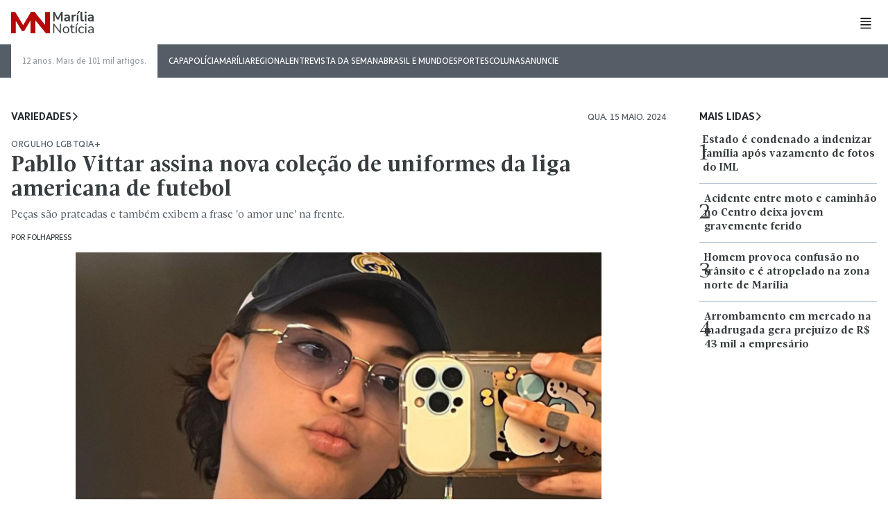

--- FILE ---
content_type: text/html; charset=UTF-8
request_url: https://marilianoticia.com.br/pabllo-vittar-assina-nova-colecao-de-uniformes-da-liga-americana-de-futebol/
body_size: 53711
content:
<!doctype html>
<html lang="pt-BR">

<head ><meta charset="UTF-8"><script>if(navigator.userAgent.match(/MSIE|Internet Explorer/i)||navigator.userAgent.match(/Trident\/7\..*?rv:11/i)){var href=document.location.href;if(!href.match(/[?&]nowprocket/)){if(href.indexOf("?")==-1){if(href.indexOf("#")==-1){document.location.href=href+"?nowprocket=1"}else{document.location.href=href.replace("#","?nowprocket=1#")}}else{if(href.indexOf("#")==-1){document.location.href=href+"&nowprocket=1"}else{document.location.href=href.replace("#","&nowprocket=1#")}}}}</script><script>(()=>{class RocketLazyLoadScripts{constructor(){this.v="2.0.3",this.userEvents=["keydown","keyup","mousedown","mouseup","mousemove","mouseover","mouseenter","mouseout","mouseleave","touchmove","touchstart","touchend","touchcancel","wheel","click","dblclick","input","visibilitychange"],this.attributeEvents=["onblur","onclick","oncontextmenu","ondblclick","onfocus","onmousedown","onmouseenter","onmouseleave","onmousemove","onmouseout","onmouseover","onmouseup","onmousewheel","onscroll","onsubmit"]}async t(){this.i(),this.o(),/iP(ad|hone)/.test(navigator.userAgent)&&this.h(),this.u(),this.l(this),this.m(),this.k(this),this.p(this),this._(),await Promise.all([this.R(),this.L()]),this.lastBreath=Date.now(),this.S(this),this.P(),this.D(),this.O(),this.M(),await this.C(this.delayedScripts.normal),await this.C(this.delayedScripts.defer),await this.C(this.delayedScripts.async),this.F("domReady"),await this.T(),await this.j(),await this.I(),this.F("windowLoad"),await this.A(),window.dispatchEvent(new Event("rocket-allScriptsLoaded")),this.everythingLoaded=!0,this.lastTouchEnd&&await new Promise((t=>setTimeout(t,500-Date.now()+this.lastTouchEnd))),this.H(),this.F("all"),this.U(),this.W()}i(){this.CSPIssue=sessionStorage.getItem("rocketCSPIssue"),document.addEventListener("securitypolicyviolation",(t=>{this.CSPIssue||"script-src-elem"!==t.violatedDirective||"data"!==t.blockedURI||(this.CSPIssue=!0,sessionStorage.setItem("rocketCSPIssue",!0))}),{isRocket:!0})}o(){window.addEventListener("pageshow",(t=>{this.persisted=t.persisted,this.realWindowLoadedFired=!0}),{isRocket:!0}),window.addEventListener("pagehide",(()=>{this.onFirstUserAction=null}),{isRocket:!0})}h(){let t;function e(e){t=e}window.addEventListener("touchstart",e,{isRocket:!0}),window.addEventListener("touchend",(function i(o){Math.abs(o.changedTouches[0].pageX-t.changedTouches[0].pageX)<10&&Math.abs(o.changedTouches[0].pageY-t.changedTouches[0].pageY)<10&&o.timeStamp-t.timeStamp<200&&(o.target.dispatchEvent(new PointerEvent("click",{target:o.target,bubbles:!0,cancelable:!0,detail:1})),event.preventDefault(),window.removeEventListener("touchstart",e,{isRocket:!0}),window.removeEventListener("touchend",i,{isRocket:!0}))}),{isRocket:!0})}q(t){this.userActionTriggered||("mousemove"!==t.type||this.firstMousemoveIgnored?"keyup"===t.type||"mouseover"===t.type||"mouseout"===t.type||(this.userActionTriggered=!0,this.onFirstUserAction&&this.onFirstUserAction()):this.firstMousemoveIgnored=!0),"click"===t.type&&t.preventDefault(),this.savedUserEvents.length>0&&(t.stopPropagation(),t.stopImmediatePropagation()),"touchstart"===this.lastEvent&&"touchend"===t.type&&(this.lastTouchEnd=Date.now()),"click"===t.type&&(this.lastTouchEnd=0),this.lastEvent=t.type,this.savedUserEvents.push(t)}u(){this.savedUserEvents=[],this.userEventHandler=this.q.bind(this),this.userEvents.forEach((t=>window.addEventListener(t,this.userEventHandler,{passive:!1,isRocket:!0})))}U(){this.userEvents.forEach((t=>window.removeEventListener(t,this.userEventHandler,{passive:!1,isRocket:!0}))),this.savedUserEvents.forEach((t=>{t.target.dispatchEvent(new window[t.constructor.name](t.type,t))}))}m(){this.eventsMutationObserver=new MutationObserver((t=>{const e="return false";for(const i of t){if("attributes"===i.type){const t=i.target.getAttribute(i.attributeName);t&&t!==e&&(i.target.setAttribute("data-rocket-"+i.attributeName,t),i.target["rocket"+i.attributeName]=new Function("event",t),i.target.setAttribute(i.attributeName,e))}"childList"===i.type&&i.addedNodes.forEach((t=>{if(t.nodeType===Node.ELEMENT_NODE)for(const i of t.attributes)this.attributeEvents.includes(i.name)&&i.value&&""!==i.value&&(t.setAttribute("data-rocket-"+i.name,i.value),t["rocket"+i.name]=new Function("event",i.value),t.setAttribute(i.name,e))}))}})),this.eventsMutationObserver.observe(document,{subtree:!0,childList:!0,attributeFilter:this.attributeEvents})}H(){this.eventsMutationObserver.disconnect(),this.attributeEvents.forEach((t=>{document.querySelectorAll("[data-rocket-"+t+"]").forEach((e=>{e.setAttribute(t,e.getAttribute("data-rocket-"+t)),e.removeAttribute("data-rocket-"+t)}))}))}k(t){Object.defineProperty(HTMLElement.prototype,"onclick",{get(){return this.rocketonclick||null},set(e){this.rocketonclick=e,this.setAttribute(t.everythingLoaded?"onclick":"data-rocket-onclick","this.rocketonclick(event)")}})}S(t){function e(e,i){let o=e[i];e[i]=null,Object.defineProperty(e,i,{get:()=>o,set(s){t.everythingLoaded?o=s:e["rocket"+i]=o=s}})}e(document,"onreadystatechange"),e(window,"onload"),e(window,"onpageshow");try{Object.defineProperty(document,"readyState",{get:()=>t.rocketReadyState,set(e){t.rocketReadyState=e},configurable:!0}),document.readyState="loading"}catch(t){console.log("WPRocket DJE readyState conflict, bypassing")}}l(t){this.originalAddEventListener=EventTarget.prototype.addEventListener,this.originalRemoveEventListener=EventTarget.prototype.removeEventListener,this.savedEventListeners=[],EventTarget.prototype.addEventListener=function(e,i,o){o&&o.isRocket||!t.B(e,this)&&!t.userEvents.includes(e)||t.B(e,this)&&!t.userActionTriggered||e.startsWith("rocket-")||t.everythingLoaded?t.originalAddEventListener.call(this,e,i,o):t.savedEventListeners.push({target:this,remove:!1,type:e,func:i,options:o})},EventTarget.prototype.removeEventListener=function(e,i,o){o&&o.isRocket||!t.B(e,this)&&!t.userEvents.includes(e)||t.B(e,this)&&!t.userActionTriggered||e.startsWith("rocket-")||t.everythingLoaded?t.originalRemoveEventListener.call(this,e,i,o):t.savedEventListeners.push({target:this,remove:!0,type:e,func:i,options:o})}}F(t){"all"===t&&(EventTarget.prototype.addEventListener=this.originalAddEventListener,EventTarget.prototype.removeEventListener=this.originalRemoveEventListener),this.savedEventListeners=this.savedEventListeners.filter((e=>{let i=e.type,o=e.target||window;return"domReady"===t&&"DOMContentLoaded"!==i&&"readystatechange"!==i||("windowLoad"===t&&"load"!==i&&"readystatechange"!==i&&"pageshow"!==i||(this.B(i,o)&&(i="rocket-"+i),e.remove?o.removeEventListener(i,e.func,e.options):o.addEventListener(i,e.func,e.options),!1))}))}p(t){let e;function i(e){return t.everythingLoaded?e:e.split(" ").map((t=>"load"===t||t.startsWith("load.")?"rocket-jquery-load":t)).join(" ")}function o(o){function s(e){const s=o.fn[e];o.fn[e]=o.fn.init.prototype[e]=function(){return this[0]===window&&t.userActionTriggered&&("string"==typeof arguments[0]||arguments[0]instanceof String?arguments[0]=i(arguments[0]):"object"==typeof arguments[0]&&Object.keys(arguments[0]).forEach((t=>{const e=arguments[0][t];delete arguments[0][t],arguments[0][i(t)]=e}))),s.apply(this,arguments),this}}if(o&&o.fn&&!t.allJQueries.includes(o)){const e={DOMContentLoaded:[],"rocket-DOMContentLoaded":[]};for(const t in e)document.addEventListener(t,(()=>{e[t].forEach((t=>t()))}),{isRocket:!0});o.fn.ready=o.fn.init.prototype.ready=function(i){function s(){parseInt(o.fn.jquery)>2?setTimeout((()=>i.bind(document)(o))):i.bind(document)(o)}return t.realDomReadyFired?!t.userActionTriggered||t.fauxDomReadyFired?s():e["rocket-DOMContentLoaded"].push(s):e.DOMContentLoaded.push(s),o([])},s("on"),s("one"),s("off"),t.allJQueries.push(o)}e=o}t.allJQueries=[],o(window.jQuery),Object.defineProperty(window,"jQuery",{get:()=>e,set(t){o(t)}})}P(){const t=new Map;document.write=document.writeln=function(e){const i=document.currentScript,o=document.createRange(),s=i.parentElement;let n=t.get(i);void 0===n&&(n=i.nextSibling,t.set(i,n));const c=document.createDocumentFragment();o.setStart(c,0),c.appendChild(o.createContextualFragment(e)),s.insertBefore(c,n)}}async R(){return new Promise((t=>{this.userActionTriggered?t():this.onFirstUserAction=t}))}async L(){return new Promise((t=>{document.addEventListener("DOMContentLoaded",(()=>{this.realDomReadyFired=!0,t()}),{isRocket:!0})}))}async I(){return this.realWindowLoadedFired?Promise.resolve():new Promise((t=>{window.addEventListener("load",t,{isRocket:!0})}))}M(){this.pendingScripts=[];this.scriptsMutationObserver=new MutationObserver((t=>{for(const e of t)e.addedNodes.forEach((t=>{"SCRIPT"!==t.tagName||t.noModule||t.isWPRocket||this.pendingScripts.push({script:t,promise:new Promise((e=>{const i=()=>{const i=this.pendingScripts.findIndex((e=>e.script===t));i>=0&&this.pendingScripts.splice(i,1),e()};t.addEventListener("load",i,{isRocket:!0}),t.addEventListener("error",i,{isRocket:!0}),setTimeout(i,1e3)}))})}))})),this.scriptsMutationObserver.observe(document,{childList:!0,subtree:!0})}async j(){await this.J(),this.pendingScripts.length?(await this.pendingScripts[0].promise,await this.j()):this.scriptsMutationObserver.disconnect()}D(){this.delayedScripts={normal:[],async:[],defer:[]},document.querySelectorAll("script[type$=rocketlazyloadscript]").forEach((t=>{t.hasAttribute("data-rocket-src")?t.hasAttribute("async")&&!1!==t.async?this.delayedScripts.async.push(t):t.hasAttribute("defer")&&!1!==t.defer||"module"===t.getAttribute("data-rocket-type")?this.delayedScripts.defer.push(t):this.delayedScripts.normal.push(t):this.delayedScripts.normal.push(t)}))}async _(){await this.L();let t=[];document.querySelectorAll("script[type$=rocketlazyloadscript][data-rocket-src]").forEach((e=>{let i=e.getAttribute("data-rocket-src");if(i&&!i.startsWith("data:")){i.startsWith("//")&&(i=location.protocol+i);try{const o=new URL(i).origin;o!==location.origin&&t.push({src:o,crossOrigin:e.crossOrigin||"module"===e.getAttribute("data-rocket-type")})}catch(t){}}})),t=[...new Map(t.map((t=>[JSON.stringify(t),t]))).values()],this.N(t,"preconnect")}async $(t){if(await this.G(),!0!==t.noModule||!("noModule"in HTMLScriptElement.prototype))return new Promise((e=>{let i;function o(){(i||t).setAttribute("data-rocket-status","executed"),e()}try{if(navigator.userAgent.includes("Firefox/")||""===navigator.vendor||this.CSPIssue)i=document.createElement("script"),[...t.attributes].forEach((t=>{let e=t.nodeName;"type"!==e&&("data-rocket-type"===e&&(e="type"),"data-rocket-src"===e&&(e="src"),i.setAttribute(e,t.nodeValue))})),t.text&&(i.text=t.text),t.nonce&&(i.nonce=t.nonce),i.hasAttribute("src")?(i.addEventListener("load",o,{isRocket:!0}),i.addEventListener("error",(()=>{i.setAttribute("data-rocket-status","failed-network"),e()}),{isRocket:!0}),setTimeout((()=>{i.isConnected||e()}),1)):(i.text=t.text,o()),i.isWPRocket=!0,t.parentNode.replaceChild(i,t);else{const i=t.getAttribute("data-rocket-type"),s=t.getAttribute("data-rocket-src");i?(t.type=i,t.removeAttribute("data-rocket-type")):t.removeAttribute("type"),t.addEventListener("load",o,{isRocket:!0}),t.addEventListener("error",(i=>{this.CSPIssue&&i.target.src.startsWith("data:")?(console.log("WPRocket: CSP fallback activated"),t.removeAttribute("src"),this.$(t).then(e)):(t.setAttribute("data-rocket-status","failed-network"),e())}),{isRocket:!0}),s?(t.fetchPriority="high",t.removeAttribute("data-rocket-src"),t.src=s):t.src="data:text/javascript;base64,"+window.btoa(unescape(encodeURIComponent(t.text)))}}catch(i){t.setAttribute("data-rocket-status","failed-transform"),e()}}));t.setAttribute("data-rocket-status","skipped")}async C(t){const e=t.shift();return e?(e.isConnected&&await this.$(e),this.C(t)):Promise.resolve()}O(){this.N([...this.delayedScripts.normal,...this.delayedScripts.defer,...this.delayedScripts.async],"preload")}N(t,e){this.trash=this.trash||[];let i=!0;var o=document.createDocumentFragment();t.forEach((t=>{const s=t.getAttribute&&t.getAttribute("data-rocket-src")||t.src;if(s&&!s.startsWith("data:")){const n=document.createElement("link");n.href=s,n.rel=e,"preconnect"!==e&&(n.as="script",n.fetchPriority=i?"high":"low"),t.getAttribute&&"module"===t.getAttribute("data-rocket-type")&&(n.crossOrigin=!0),t.crossOrigin&&(n.crossOrigin=t.crossOrigin),t.integrity&&(n.integrity=t.integrity),t.nonce&&(n.nonce=t.nonce),o.appendChild(n),this.trash.push(n),i=!1}})),document.head.appendChild(o)}W(){this.trash.forEach((t=>t.remove()))}async T(){try{document.readyState="interactive"}catch(t){}this.fauxDomReadyFired=!0;try{await this.G(),document.dispatchEvent(new Event("rocket-readystatechange")),await this.G(),document.rocketonreadystatechange&&document.rocketonreadystatechange(),await this.G(),document.dispatchEvent(new Event("rocket-DOMContentLoaded")),await this.G(),window.dispatchEvent(new Event("rocket-DOMContentLoaded"))}catch(t){console.error(t)}}async A(){try{document.readyState="complete"}catch(t){}try{await this.G(),document.dispatchEvent(new Event("rocket-readystatechange")),await this.G(),document.rocketonreadystatechange&&document.rocketonreadystatechange(),await this.G(),window.dispatchEvent(new Event("rocket-load")),await this.G(),window.rocketonload&&window.rocketonload(),await this.G(),this.allJQueries.forEach((t=>t(window).trigger("rocket-jquery-load"))),await this.G();const t=new Event("rocket-pageshow");t.persisted=this.persisted,window.dispatchEvent(t),await this.G(),window.rocketonpageshow&&window.rocketonpageshow({persisted:this.persisted})}catch(t){console.error(t)}}async G(){Date.now()-this.lastBreath>45&&(await this.J(),this.lastBreath=Date.now())}async J(){return document.hidden?new Promise((t=>setTimeout(t))):new Promise((t=>requestAnimationFrame(t)))}B(t,e){return e===document&&"readystatechange"===t||(e===document&&"DOMContentLoaded"===t||(e===window&&"DOMContentLoaded"===t||(e===window&&"load"===t||e===window&&"pageshow"===t)))}static run(){(new RocketLazyLoadScripts).t()}}RocketLazyLoadScripts.run()})();</script>
  
  <meta name="viewport" content="width=device-width, initial-scale=1">
  <meta name="apple-mobile-web-app-capable" content="yes">
  <meta name="mobile-web-app-capable" content="yes">

  <link rel="apple-touch-icon" sizes="180x180" href="https://marilianoticia.com.br/wp-content/themes/mn2024/assets/img/apple-touch-icon.png">
  <link rel="icon" type="image/png" sizes="32x32" href="https://marilianoticia.com.br/wp-content/themes/mn2024/assets/img/favicon-32x32.png">
  <link rel="icon" type="image/png" sizes="16x16" href="https://marilianoticia.com.br/wp-content/themes/mn2024/assets/img/favicon-16x16.png">
  <link rel="manifest" href="https://marilianoticia.com.br/wp-content/themes/mn2024/site.webmanifest">
  <link rel="mask-icon" href="https://marilianoticia.com.br/wp-content/themes/mn2024/assets/img/safari-pinned-tab.svg" color="#b70707">
  <meta name="msapplication-TileColor" content="#b70707">
  <meta name="theme-color" content="#b70707">

  
  <meta name='robots' content='index, follow, max-image-preview:large, max-snippet:-1, max-video-preview:-1' />
	<style>img:is([sizes="auto" i], [sizes^="auto," i]) { contain-intrinsic-size: 3000px 1500px }</style>
	
	<!-- This site is optimized with the Yoast SEO plugin v25.4 - https://yoast.com/wordpress/plugins/seo/ -->
	<title>Pabllo Vittar assina nova coleção de uniformes da liga americana de futebol &#8226; Marília Notícia</title>
	<link rel="canonical" href="https://marilianoticia.com.br/pabllo-vittar-assina-nova-colecao-de-uniformes-da-liga-americana-de-futebol/" />
	<meta property="og:locale" content="pt_BR" />
	<meta property="og:type" content="article" />
	<meta property="og:title" content="Pabllo Vittar assina nova coleção de uniformes da liga americana de futebol &#8226; Marília Notícia" />
	<meta property="og:description" content="Pabllo Vittar desenhou a nova linha de uniformes pré-partida da MLS, a liga americana de futebol profissional. A coleção celebra o mês do orgulho LGBTQIA+. A cantora incluiu a frase em português &#8220;sem confiança, não há nada&#8221; nas costas das camisas. As peças são prateadas e também exibem a frase &#8220;o amor une&#8221; na frente. [&hellip;]" />
	<meta property="og:url" content="https://marilianoticia.com.br/pabllo-vittar-assina-nova-colecao-de-uniformes-da-liga-americana-de-futebol/" />
	<meta property="og:site_name" content="Marília Notícia" />
	<meta property="article:publisher" content="https://www.facebook.com/marilianoticia" />
	<meta property="article:published_time" content="2024-05-15T17:01:20+00:00" />
	<meta property="article:modified_time" content="2024-05-15T17:01:22+00:00" />
	<meta property="og:image" content="https://marilianoticia.com.br/wp-content/uploads/2024/05/pabllo-vittar-1-768x509.png" />
	<meta property="og:image:width" content="768" />
	<meta property="og:image:height" content="509" />
	<meta property="og:image:type" content="image/png" />
	<meta name="author" content="Folhapress" />
	<meta name="twitter:card" content="summary_large_image" />
	<meta name="twitter:creator" content="@marilianoticia" />
	<meta name="twitter:site" content="@marilianoticia" />
	<script type="application/ld+json" class="yoast-schema-graph">{"@context":"https://schema.org","@graph":[{"@type":"Article","@id":"https://marilianoticia.com.br/pabllo-vittar-assina-nova-colecao-de-uniformes-da-liga-americana-de-futebol/#article","isPartOf":{"@id":"https://marilianoticia.com.br/pabllo-vittar-assina-nova-colecao-de-uniformes-da-liga-americana-de-futebol/"},"author":{"name":"Folhapress","@id":"https://marilianoticia.com.br/#/schema/person/dc103134ac468a44c2d5d9dcd13fa6b6"},"headline":"Pabllo Vittar assina nova coleção de uniformes da liga americana de futebol","datePublished":"2024-05-15T17:01:20+00:00","dateModified":"2024-05-15T17:01:22+00:00","mainEntityOfPage":{"@id":"https://marilianoticia.com.br/pabllo-vittar-assina-nova-colecao-de-uniformes-da-liga-americana-de-futebol/"},"wordCount":181,"publisher":{"@id":"https://marilianoticia.com.br/#organization"},"image":{"@id":"https://marilianoticia.com.br/pabllo-vittar-assina-nova-colecao-de-uniformes-da-liga-americana-de-futebol/#primaryimage"},"thumbnailUrl":"https://marilianoticia.com.br/wp-content/uploads/2024/05/pabllo-vittar-1.png","keywords":["arte","diversidade","futebol americano","LGBTQIA+","liga americada","marília notícia","mls","Pabllo Vittar"],"articleSection":["Variedades"],"inLanguage":"pt-BR"},{"@type":"WebPage","@id":"https://marilianoticia.com.br/pabllo-vittar-assina-nova-colecao-de-uniformes-da-liga-americana-de-futebol/","url":"https://marilianoticia.com.br/pabllo-vittar-assina-nova-colecao-de-uniformes-da-liga-americana-de-futebol/","name":"Pabllo Vittar assina nova coleção de uniformes da liga americana de futebol &#8226; Marília Notícia","isPartOf":{"@id":"https://marilianoticia.com.br/#website"},"primaryImageOfPage":{"@id":"https://marilianoticia.com.br/pabllo-vittar-assina-nova-colecao-de-uniformes-da-liga-americana-de-futebol/#primaryimage"},"image":{"@id":"https://marilianoticia.com.br/pabllo-vittar-assina-nova-colecao-de-uniformes-da-liga-americana-de-futebol/#primaryimage"},"thumbnailUrl":"https://marilianoticia.com.br/wp-content/uploads/2024/05/pabllo-vittar-1.png","datePublished":"2024-05-15T17:01:20+00:00","dateModified":"2024-05-15T17:01:22+00:00","breadcrumb":{"@id":"https://marilianoticia.com.br/pabllo-vittar-assina-nova-colecao-de-uniformes-da-liga-americana-de-futebol/#breadcrumb"},"inLanguage":"pt-BR","potentialAction":[{"@type":"ReadAction","target":["https://marilianoticia.com.br/pabllo-vittar-assina-nova-colecao-de-uniformes-da-liga-americana-de-futebol/"]}]},{"@type":"ImageObject","inLanguage":"pt-BR","@id":"https://marilianoticia.com.br/pabllo-vittar-assina-nova-colecao-de-uniformes-da-liga-americana-de-futebol/#primaryimage","url":"https://marilianoticia.com.br/wp-content/uploads/2024/05/pabllo-vittar-1.png","contentUrl":"https://marilianoticia.com.br/wp-content/uploads/2024/05/pabllo-vittar-1.png","width":1758,"height":1166},{"@type":"BreadcrumbList","@id":"https://marilianoticia.com.br/pabllo-vittar-assina-nova-colecao-de-uniformes-da-liga-americana-de-futebol/#breadcrumb","itemListElement":[{"@type":"ListItem","position":1,"name":"Home","item":"https://marilianoticia.com.br/"},{"@type":"ListItem","position":2,"name":"Pabllo Vittar assina nova coleção de uniformes da liga americana de futebol"}]},{"@type":"WebSite","@id":"https://marilianoticia.com.br/#website","url":"https://marilianoticia.com.br/","name":"Marília Notícia","description":"Aqui você lê a verdade!","publisher":{"@id":"https://marilianoticia.com.br/#organization"},"potentialAction":[{"@type":"SearchAction","target":{"@type":"EntryPoint","urlTemplate":"https://marilianoticia.com.br/?s={search_term_string}"},"query-input":{"@type":"PropertyValueSpecification","valueRequired":true,"valueName":"search_term_string"}}],"inLanguage":"pt-BR"},{"@type":"Organization","@id":"https://marilianoticia.com.br/#organization","name":"Marília Notícia","url":"https://marilianoticia.com.br/","logo":{"@type":"ImageObject","inLanguage":"pt-BR","@id":"https://marilianoticia.com.br/#/schema/logo/image/","url":"https://marilianoticia.com.br/wp-content/uploads/2022/07/mn.png","contentUrl":"https://marilianoticia.com.br/wp-content/uploads/2022/07/mn.png","width":192,"height":192,"caption":"Marília Notícia"},"image":{"@id":"https://marilianoticia.com.br/#/schema/logo/image/"},"sameAs":["https://www.facebook.com/marilianoticia","https://x.com/marilianoticia","https://instagram.com/marilianoticia"]},{"@type":"Person","@id":"https://marilianoticia.com.br/#/schema/person/dc103134ac468a44c2d5d9dcd13fa6b6","name":"Folhapress","image":{"@type":"ImageObject","inLanguage":"pt-BR","@id":"https://marilianoticia.com.br/#/schema/person/image/","url":"https://secure.gravatar.com/avatar/76f67c369c40173a36a801a556b9672d7d1d8e359c1369f75d8d969121a89e5f?s=96&d=mm&r=x","contentUrl":"https://secure.gravatar.com/avatar/76f67c369c40173a36a801a556b9672d7d1d8e359c1369f75d8d969121a89e5f?s=96&d=mm&r=x","caption":"Folhapress"},"url":"https://marilianoticia.com.br/colunista/folhapress/"}]}</script>
	<!-- / Yoast SEO plugin. -->


<link rel="amphtml" href="https://marilianoticia.com.br/pabllo-vittar-assina-nova-colecao-de-uniformes-da-liga-americana-de-futebol/amp/" /><meta name="generator" content="AMP for WP 1.1.5"/>
<link rel="alternate" type="application/rss+xml" title="Feed para Marília Notícia &raquo;" href="https://marilianoticia.com.br/feed/" />
<link rel="alternate" type="application/rss+xml" title="Feed de comentários para Marília Notícia &raquo;" href="https://marilianoticia.com.br/comments/feed/" />
<script type="text/javascript" id="wpp-js" src="https://marilianoticia.com.br/wp-content/plugins/wordpress-popular-posts/assets/js/wpp.min.js?ver=7.3.3" data-sampling="1" data-sampling-rate="10" data-api-url="https://marilianoticia.com.br/wp-json/wordpress-popular-posts" data-post-id="574730" data-token="cdd3dd0f4b" data-lang="0" data-debug="0"></script>
<style id='wp-emoji-styles-inline-css' type='text/css'>

	img.wp-smiley, img.emoji {
		display: inline !important;
		border: none !important;
		box-shadow: none !important;
		height: 1em !important;
		width: 1em !important;
		margin: 0 0.07em !important;
		vertical-align: -0.1em !important;
		background: none !important;
		padding: 0 !important;
	}
</style>
<link rel='stylesheet' id='wp-block-library-css' href='https://marilianoticia.com.br/wp-includes/css/dist/block-library/style.min.css?ver=6.8.3' type='text/css' media='all' />
<style id='classic-theme-styles-inline-css' type='text/css'>
/*! This file is auto-generated */
.wp-block-button__link{color:#fff;background-color:#32373c;border-radius:9999px;box-shadow:none;text-decoration:none;padding:calc(.667em + 2px) calc(1.333em + 2px);font-size:1.125em}.wp-block-file__button{background:#32373c;color:#fff;text-decoration:none}
</style>
<style id='global-styles-inline-css' type='text/css'>
:root{--wp--preset--aspect-ratio--square: 1;--wp--preset--aspect-ratio--4-3: 4/3;--wp--preset--aspect-ratio--3-4: 3/4;--wp--preset--aspect-ratio--3-2: 3/2;--wp--preset--aspect-ratio--2-3: 2/3;--wp--preset--aspect-ratio--16-9: 16/9;--wp--preset--aspect-ratio--9-16: 9/16;--wp--preset--color--black: #000000;--wp--preset--color--cyan-bluish-gray: #abb8c3;--wp--preset--color--white: #ffffff;--wp--preset--color--pale-pink: #f78da7;--wp--preset--color--vivid-red: #cf2e2e;--wp--preset--color--luminous-vivid-orange: #ff6900;--wp--preset--color--luminous-vivid-amber: #fcb900;--wp--preset--color--light-green-cyan: #7bdcb5;--wp--preset--color--vivid-green-cyan: #00d084;--wp--preset--color--pale-cyan-blue: #8ed1fc;--wp--preset--color--vivid-cyan-blue: #0693e3;--wp--preset--color--vivid-purple: #9b51e0;--wp--preset--gradient--vivid-cyan-blue-to-vivid-purple: linear-gradient(135deg,rgba(6,147,227,1) 0%,rgb(155,81,224) 100%);--wp--preset--gradient--light-green-cyan-to-vivid-green-cyan: linear-gradient(135deg,rgb(122,220,180) 0%,rgb(0,208,130) 100%);--wp--preset--gradient--luminous-vivid-amber-to-luminous-vivid-orange: linear-gradient(135deg,rgba(252,185,0,1) 0%,rgba(255,105,0,1) 100%);--wp--preset--gradient--luminous-vivid-orange-to-vivid-red: linear-gradient(135deg,rgba(255,105,0,1) 0%,rgb(207,46,46) 100%);--wp--preset--gradient--very-light-gray-to-cyan-bluish-gray: linear-gradient(135deg,rgb(238,238,238) 0%,rgb(169,184,195) 100%);--wp--preset--gradient--cool-to-warm-spectrum: linear-gradient(135deg,rgb(74,234,220) 0%,rgb(151,120,209) 20%,rgb(207,42,186) 40%,rgb(238,44,130) 60%,rgb(251,105,98) 80%,rgb(254,248,76) 100%);--wp--preset--gradient--blush-light-purple: linear-gradient(135deg,rgb(255,206,236) 0%,rgb(152,150,240) 100%);--wp--preset--gradient--blush-bordeaux: linear-gradient(135deg,rgb(254,205,165) 0%,rgb(254,45,45) 50%,rgb(107,0,62) 100%);--wp--preset--gradient--luminous-dusk: linear-gradient(135deg,rgb(255,203,112) 0%,rgb(199,81,192) 50%,rgb(65,88,208) 100%);--wp--preset--gradient--pale-ocean: linear-gradient(135deg,rgb(255,245,203) 0%,rgb(182,227,212) 50%,rgb(51,167,181) 100%);--wp--preset--gradient--electric-grass: linear-gradient(135deg,rgb(202,248,128) 0%,rgb(113,206,126) 100%);--wp--preset--gradient--midnight: linear-gradient(135deg,rgb(2,3,129) 0%,rgb(40,116,252) 100%);--wp--preset--font-size--small: 13px;--wp--preset--font-size--medium: 20px;--wp--preset--font-size--large: 36px;--wp--preset--font-size--x-large: 42px;--wp--preset--spacing--20: 0.44rem;--wp--preset--spacing--30: 0.67rem;--wp--preset--spacing--40: 1rem;--wp--preset--spacing--50: 1.5rem;--wp--preset--spacing--60: 2.25rem;--wp--preset--spacing--70: 3.38rem;--wp--preset--spacing--80: 5.06rem;--wp--preset--shadow--natural: 6px 6px 9px rgba(0, 0, 0, 0.2);--wp--preset--shadow--deep: 12px 12px 50px rgba(0, 0, 0, 0.4);--wp--preset--shadow--sharp: 6px 6px 0px rgba(0, 0, 0, 0.2);--wp--preset--shadow--outlined: 6px 6px 0px -3px rgba(255, 255, 255, 1), 6px 6px rgba(0, 0, 0, 1);--wp--preset--shadow--crisp: 6px 6px 0px rgba(0, 0, 0, 1);}:where(.is-layout-flex){gap: 0.5em;}:where(.is-layout-grid){gap: 0.5em;}body .is-layout-flex{display: flex;}.is-layout-flex{flex-wrap: wrap;align-items: center;}.is-layout-flex > :is(*, div){margin: 0;}body .is-layout-grid{display: grid;}.is-layout-grid > :is(*, div){margin: 0;}:where(.wp-block-columns.is-layout-flex){gap: 2em;}:where(.wp-block-columns.is-layout-grid){gap: 2em;}:where(.wp-block-post-template.is-layout-flex){gap: 1.25em;}:where(.wp-block-post-template.is-layout-grid){gap: 1.25em;}.has-black-color{color: var(--wp--preset--color--black) !important;}.has-cyan-bluish-gray-color{color: var(--wp--preset--color--cyan-bluish-gray) !important;}.has-white-color{color: var(--wp--preset--color--white) !important;}.has-pale-pink-color{color: var(--wp--preset--color--pale-pink) !important;}.has-vivid-red-color{color: var(--wp--preset--color--vivid-red) !important;}.has-luminous-vivid-orange-color{color: var(--wp--preset--color--luminous-vivid-orange) !important;}.has-luminous-vivid-amber-color{color: var(--wp--preset--color--luminous-vivid-amber) !important;}.has-light-green-cyan-color{color: var(--wp--preset--color--light-green-cyan) !important;}.has-vivid-green-cyan-color{color: var(--wp--preset--color--vivid-green-cyan) !important;}.has-pale-cyan-blue-color{color: var(--wp--preset--color--pale-cyan-blue) !important;}.has-vivid-cyan-blue-color{color: var(--wp--preset--color--vivid-cyan-blue) !important;}.has-vivid-purple-color{color: var(--wp--preset--color--vivid-purple) !important;}.has-black-background-color{background-color: var(--wp--preset--color--black) !important;}.has-cyan-bluish-gray-background-color{background-color: var(--wp--preset--color--cyan-bluish-gray) !important;}.has-white-background-color{background-color: var(--wp--preset--color--white) !important;}.has-pale-pink-background-color{background-color: var(--wp--preset--color--pale-pink) !important;}.has-vivid-red-background-color{background-color: var(--wp--preset--color--vivid-red) !important;}.has-luminous-vivid-orange-background-color{background-color: var(--wp--preset--color--luminous-vivid-orange) !important;}.has-luminous-vivid-amber-background-color{background-color: var(--wp--preset--color--luminous-vivid-amber) !important;}.has-light-green-cyan-background-color{background-color: var(--wp--preset--color--light-green-cyan) !important;}.has-vivid-green-cyan-background-color{background-color: var(--wp--preset--color--vivid-green-cyan) !important;}.has-pale-cyan-blue-background-color{background-color: var(--wp--preset--color--pale-cyan-blue) !important;}.has-vivid-cyan-blue-background-color{background-color: var(--wp--preset--color--vivid-cyan-blue) !important;}.has-vivid-purple-background-color{background-color: var(--wp--preset--color--vivid-purple) !important;}.has-black-border-color{border-color: var(--wp--preset--color--black) !important;}.has-cyan-bluish-gray-border-color{border-color: var(--wp--preset--color--cyan-bluish-gray) !important;}.has-white-border-color{border-color: var(--wp--preset--color--white) !important;}.has-pale-pink-border-color{border-color: var(--wp--preset--color--pale-pink) !important;}.has-vivid-red-border-color{border-color: var(--wp--preset--color--vivid-red) !important;}.has-luminous-vivid-orange-border-color{border-color: var(--wp--preset--color--luminous-vivid-orange) !important;}.has-luminous-vivid-amber-border-color{border-color: var(--wp--preset--color--luminous-vivid-amber) !important;}.has-light-green-cyan-border-color{border-color: var(--wp--preset--color--light-green-cyan) !important;}.has-vivid-green-cyan-border-color{border-color: var(--wp--preset--color--vivid-green-cyan) !important;}.has-pale-cyan-blue-border-color{border-color: var(--wp--preset--color--pale-cyan-blue) !important;}.has-vivid-cyan-blue-border-color{border-color: var(--wp--preset--color--vivid-cyan-blue) !important;}.has-vivid-purple-border-color{border-color: var(--wp--preset--color--vivid-purple) !important;}.has-vivid-cyan-blue-to-vivid-purple-gradient-background{background: var(--wp--preset--gradient--vivid-cyan-blue-to-vivid-purple) !important;}.has-light-green-cyan-to-vivid-green-cyan-gradient-background{background: var(--wp--preset--gradient--light-green-cyan-to-vivid-green-cyan) !important;}.has-luminous-vivid-amber-to-luminous-vivid-orange-gradient-background{background: var(--wp--preset--gradient--luminous-vivid-amber-to-luminous-vivid-orange) !important;}.has-luminous-vivid-orange-to-vivid-red-gradient-background{background: var(--wp--preset--gradient--luminous-vivid-orange-to-vivid-red) !important;}.has-very-light-gray-to-cyan-bluish-gray-gradient-background{background: var(--wp--preset--gradient--very-light-gray-to-cyan-bluish-gray) !important;}.has-cool-to-warm-spectrum-gradient-background{background: var(--wp--preset--gradient--cool-to-warm-spectrum) !important;}.has-blush-light-purple-gradient-background{background: var(--wp--preset--gradient--blush-light-purple) !important;}.has-blush-bordeaux-gradient-background{background: var(--wp--preset--gradient--blush-bordeaux) !important;}.has-luminous-dusk-gradient-background{background: var(--wp--preset--gradient--luminous-dusk) !important;}.has-pale-ocean-gradient-background{background: var(--wp--preset--gradient--pale-ocean) !important;}.has-electric-grass-gradient-background{background: var(--wp--preset--gradient--electric-grass) !important;}.has-midnight-gradient-background{background: var(--wp--preset--gradient--midnight) !important;}.has-small-font-size{font-size: var(--wp--preset--font-size--small) !important;}.has-medium-font-size{font-size: var(--wp--preset--font-size--medium) !important;}.has-large-font-size{font-size: var(--wp--preset--font-size--large) !important;}.has-x-large-font-size{font-size: var(--wp--preset--font-size--x-large) !important;}
:where(.wp-block-post-template.is-layout-flex){gap: 1.25em;}:where(.wp-block-post-template.is-layout-grid){gap: 1.25em;}
:where(.wp-block-columns.is-layout-flex){gap: 2em;}:where(.wp-block-columns.is-layout-grid){gap: 2em;}
:root :where(.wp-block-pullquote){font-size: 1.5em;line-height: 1.6;}
</style>
<link data-minify="1" rel='stylesheet' id='wordpress-popular-posts-css-css' href='https://marilianoticia.com.br/wp-content/cache/min/1/wp-content/plugins/wordpress-popular-posts/assets/css/wpp.css?ver=1752416437' type='text/css' media='all' />
<link rel='stylesheet' id='mn2023_styles-css' href='https://marilianoticia.com.br/wp-content/themes/mn2024/style.css?ver=2024.05.03' type='text/css' media='all' />
<link data-minify="1" rel='stylesheet' id='newsletter-css' href='https://marilianoticia.com.br/wp-content/cache/min/1/wp-content/plugins/newsletter/style.css?ver=1752416437' type='text/css' media='all' />
<script type="rocketlazyloadscript" data-rocket-type="text/javascript" data-rocket-src="https://marilianoticia.com.br/wp-includes/js/jquery/jquery.min.js?ver=3.7.1" id="jquery-core-js" data-rocket-defer defer></script>
<script type="rocketlazyloadscript" data-rocket-type="text/javascript" data-rocket-src="https://marilianoticia.com.br/wp-includes/js/jquery/jquery-migrate.min.js?ver=3.4.1" id="jquery-migrate-js" data-rocket-defer defer></script>
<link rel="https://api.w.org/" href="https://marilianoticia.com.br/wp-json/" /><link rel="alternate" title="JSON" type="application/json" href="https://marilianoticia.com.br/wp-json/wp/v2/posts/574730" /><link rel="EditURI" type="application/rsd+xml" title="RSD" href="https://marilianoticia.com.br/xmlrpc.php?rsd" />
<meta name="generator" content="WordPress 6.8.3" />
<link rel='shortlink' href='https://marilianoticia.com.br/?p=574730' />
<link rel="alternate" title="oEmbed (JSON)" type="application/json+oembed" href="https://marilianoticia.com.br/wp-json/oembed/1.0/embed?url=https%3A%2F%2Fmarilianoticia.com.br%2Fpabllo-vittar-assina-nova-colecao-de-uniformes-da-liga-americana-de-futebol%2F" />
<link rel="alternate" title="oEmbed (XML)" type="text/xml+oembed" href="https://marilianoticia.com.br/wp-json/oembed/1.0/embed?url=https%3A%2F%2Fmarilianoticia.com.br%2Fpabllo-vittar-assina-nova-colecao-de-uniformes-da-liga-americana-de-futebol%2F&#038;format=xml" />

<!-- This site is using AdRotate v5.14 to display their advertisements - https://ajdg.solutions/ -->
<!-- AdRotate CSS -->
<style type="text/css" media="screen">
	.g { margin:0px; padding:0px; overflow:hidden; line-height:1; zoom:1; }
	.g img { height:auto; }
	.g-col { position:relative; float:left; }
	.g-col:first-child { margin-left: 0; }
	.g-col:last-child { margin-right: 0; }
	.g-30 { min-width:0px; max-width:970px; }
	.b-30 { margin:0px; }
	.g-31 { min-width:0px; max-width:1280px; }
	.b-31 { margin:0px; }
	.g-32 { min-width:0px; max-width:300px; }
	.b-32 { margin:0px; }
	.g-37 { min-width:0px; max-width:1280px; }
	.b-37 { margin:0px; }
	.g-39 { min-width:0px; max-width:1280px; }
	.b-39 { margin:0px; }
	.g-33 { min-width:0px; max-width:1280px; }
	.b-33 { margin:0px; }
	.g-54 { min-width:0px; max-width:640px; }
	.b-54 { margin:0px; }
	.g-55 { min-width:0px; max-width:640px; }
	.b-55 { margin:0px; }
	.g-46 { min-width:0px; max-width:600px; }
	.b-46 { margin:0px; }
	.g-35 { min-width:0px; max-width:1280px; }
	.b-35 { margin:0px; }
	.g-41 { min-width:0px; max-width:1280px; }
	.b-41 { margin:0px; }
	.g-47 { min-width:0px; max-width:640px; }
	.b-47 { margin:0px; }
	.g-50 { min-width:0px; max-width:640px; }
	.b-50 { margin:0px; }
	.g-48 { min-width:0px; max-width:640px; }
	.b-48 { margin:0px; }
	.g-51 { min-width:0px; max-width:640px; }
	.b-51 { margin:0px; }
	.g-52 { min-width:0px; max-width:640px; }
	.b-52 { margin:0px; }
	.g-49 { min-width:0px; max-width:640px; }
	.b-49 { margin:0px; }
	.g-59 { min-width:0px; max-width:1280px; }
	.b-59 { margin:0px; }
	.g-53 { min-width:0px; max-width:640px; }
	.b-53 { margin:0px; }
	.g-45 { min-width:0px; max-width:600px; }
	.b-45 { margin:0px; }
	.g-56 { min-width:0px; max-width:640px; }
	.b-56 { margin:0px; }
	.g-36 { min-width:0px; max-width:480px; }
	.b-36 { margin:0px; }
	.g-61 { min-width:0px; max-width:640px; }
	.b-61 { margin:0px; }
	.g-63 { min-width:0px; max-width:300px; }
	.b-63 { margin:0px; }
	.g-44 { min-width:0px; max-width:970px; }
	.b-44 { margin:0px; }
	.g-43 { min-width:0px; max-width:970px; }
	.b-43 { margin:0px; }
	.g-64 { min-width:0px; max-width:300px; }
	.b-64 { margin:0px; }
	.g-65 { min-width:0px; max-width:300px; }
	.b-65 { margin:0px; }
	.g-66 { min-width:0px; max-width:970px; }
	.b-66 { margin:0px; }
	.g-67 { min-width:0px; max-width:600px; }
	.b-67 { margin:0px; }
	.g-68 { min-width:0px; max-width:600px; }
	.b-68 { margin:0px; }
	.g-69 { min-width:0px; max-width:300px; }
	.b-69 { margin:0px; }
	.g-70 { min-width:0px; max-width:1940px; }
	.b-70 { margin:0px; }
	.g-71 { min-width:0px; max-width:300px; }
	.b-71 { margin:0px; }
	.g-72 { min-width:0px; max-width:300px; }
	.b-72 { margin:0px; }
	@media only screen and (max-width: 480px) {
		.g-col, .g-dyn, .g-single { width:100%; margin-left:0; margin-right:0; }
	}
</style>
<!-- /AdRotate CSS -->

            <style id="wpp-loading-animation-styles">@-webkit-keyframes bgslide{from{background-position-x:0}to{background-position-x:-200%}}@keyframes bgslide{from{background-position-x:0}to{background-position-x:-200%}}.wpp-widget-block-placeholder,.wpp-shortcode-placeholder{margin:0 auto;width:60px;height:3px;background:#dd3737;background:linear-gradient(90deg,#dd3737 0%,#571313 10%,#dd3737 100%);background-size:200% auto;border-radius:3px;-webkit-animation:bgslide 1s infinite linear;animation:bgslide 1s infinite linear}</style>
            <script type="rocketlazyloadscript" data-rocket-type="text/javascript">
    window.dataLayer = window.dataLayer || [];
    dataLayer.push({"category": ["variedades"],
    "tags":["arte","diversidade","futebol-americano","lgbtqia","liga-americada","marilia-noticia","mls","pabllo-vittar"],
    "pageType":"post",
    "postId":"574730"

    });
    </script>  <!-- Meta Pixel Code -->
		<script type="rocketlazyloadscript">
		!function(f,b,e,v,n,t,s){
			if(f.fbq)return;n=f.fbq=function(){n.callMethod ? n.callMethod.apply(n,arguments):n.queue.push(arguments)};
			if(!f._fbq)f._fbq=n;n.push=n;n.loaded=!0;n.version='2.0';
			n.queue=[];t=b.createElement(e);t.async=!0;
			t.src=v;s=b.getElementsByTagName(e)[0];
			s.parentNode.insertBefore(t,s)}(window, document,'script', 'https://connect.facebook.net/en_US/fbevents.js');
		fbq('init', '634938927781882');
		fbq('track', 'PageView');
		</script>
		<!-- End Meta Pixel Code -->

  <!-- Google Tag Manager -->
  <script type="rocketlazyloadscript">(function(w,d,s,l,i){w[l]=w[l]||[];w[l].push({'gtm.start':
  new Date().getTime(),event:'gtm.js'});var f=d.getElementsByTagName(s)[0],
  j=d.createElement(s),dl=l!='dataLayer'?'&l='+l:'';j.async=true;j.src=
  'https://www.googletagmanager.com/gtm.js?id='+i+dl;f.parentNode.insertBefore(j,f);
  })(window,document,'script','dataLayer','GTM-WCGJ888');</script>
  <!-- End Google Tag Manager --><meta name="generator" content="WP Rocket 3.19.1.2" data-wpr-features="wpr_delay_js wpr_defer_js wpr_minify_js wpr_minify_css wpr_preload_links wpr_desktop" /></head>

<body class="wp-singular post-template-default single single-post postid-574730 single-format-standard wp-theme-mn2024">
  <noscript><img height="1" width="1" style="display:none" src="https://www.facebook.com/tr?id=634938927781882&ev=PageView&noscript=1" /></noscript>
  <!-- Google Tag Manager (noscript) -->
  <noscript><iframe src="https://www.googletagmanager.com/ns.html?id=GTM-WCGJ888"
  height="0" width="0" style="display:none;visibility:hidden"></iframe></noscript>
  <!-- End Google Tag Manager (noscript) -->
  <div data-rocket-location-hash="46b5ec384d1573651fcf9e2729907712" class="wrapper">
    <div data-rocket-location-hash="53f6ec44c628c0aac720e8ec2cdc7bda" class="wrapper__content">

      <header data-rocket-location-hash="9743db0d800bfb6875b0e0fac69da23c" class="header">
        <div class="header__bar">
          <div class="wrapper__content">
            
<div class="logo">
  <div>
    <a href="https://marilianoticia.com.br/" title="Marília Notícia">
      <svg xmlns="http://www.w3.org/2000/svg" viewBox="0 0 104 28" role="img" aria-labelledby="mnTitle mnDesc"><desc id="mnDesc">MN Logo</desc><path fill="#B70707" d="m24.414 28-.039-16.2-7.895 13.346h-2.798L5.826 12.147V28H0V1h5.136l10.041 16.779 9.218-15.641.67-1.138h4.465l.635.78.074 26.22h-5.825Z"/><path fill="#B70707" d="M49 1v27h-5.097L30.527 11.607V28h-6.132V2.138L25.065 1h4.465l.635.78 12.703 15.613V1H49Z"/><path fill="currentColor" d="M53 12.83V.882h1.776l4.15 7.814L63.06.88h1.744v11.95h-1.926V4.78l-3.354 6.237H58.28l-3.353-6.203v8.017H53ZM69.853 13c-.586 0-1.112-.113-1.577-.339a2.877 2.877 0 0 1-1.079-.95 2.42 2.42 0 0 1-.382-1.338c0-.61.155-1.09.465-1.44.31-.362.814-.622 1.51-.78.698-.159 1.633-.238 2.806-.238h.581V7.56c0-.565-.121-.971-.365-1.22-.243-.249-.653-.373-1.228-.373-.454 0-.919.074-1.395.22-.476.136-.957.35-1.444.645l-.598-1.441a4.527 4.527 0 0 1 1.013-.526 6.576 6.576 0 0 1 1.245-.356 6.24 6.24 0 0 1 1.245-.135c1.184 0 2.064.282 2.64.847.575.554.863 1.418.863 2.594v5.017h-1.942v-1.322a2.35 2.35 0 0 1-.897 1.101c-.41.26-.896.39-1.46.39Zm.432-1.458c.542 0 .99-.192 1.345-.576.365-.384.547-.87.547-1.458v-.372h-.564c-1.04 0-1.765.084-2.175.254-.398.158-.597.452-.597.881 0 .373.127.678.381.915.255.238.61.356 1.063.356ZM76.26 12.83V4.543h2.025V6c.398-.983 1.25-1.525 2.556-1.627l.631-.051.133 1.797-1.195.118c-1.362.136-2.042.848-2.042 2.136v4.458h-2.109ZM82.76 12.83V4.543h2.076v8.289H82.76Zm.332-9.39L84.802 0h2.042l-2.357 3.44h-1.394ZM90.317 13c-.963 0-1.677-.265-2.142-.797-.454-.542-.68-1.333-.68-2.372V.88h2.075V9.73c0 1.017.42 1.525 1.261 1.525.122 0 .244-.005.366-.017.121-.011.238-.034.348-.068l-.033 1.678a4.817 4.817 0 0 1-1.195.153ZM92.663 2.763V.695h2.324v2.068h-2.324Zm.133 10.068V4.542h2.075v8.289h-2.075ZM99.7 13c-.586 0-1.112-.113-1.577-.339a2.877 2.877 0 0 1-1.079-.95 2.42 2.42 0 0 1-.382-1.338c0-.61.155-1.09.465-1.44.31-.362.814-.622 1.51-.78.698-.159 1.633-.238 2.806-.238h.581V7.56c0-.565-.121-.971-.365-1.22-.243-.249-.653-.373-1.228-.373-.454 0-.919.074-1.395.22-.476.136-.957.35-1.444.645l-.598-1.441a4.527 4.527 0 0 1 1.013-.526 6.576 6.576 0 0 1 1.245-.356c.443-.09.858-.135 1.245-.135 1.184 0 2.064.282 2.64.847.575.554.863 1.418.863 2.594v5.017h-1.942v-1.322c-.189.463-.487.83-.897 1.101-.409.26-.896.39-1.46.39Zm.432-1.458c.542 0 .99-.192 1.345-.576.365-.384.547-.87.547-1.458v-.372h-.564c-1.04 0-1.765.084-2.175.254-.398.158-.597.452-.597.881 0 .373.127.678.381.915.255.238.61.356 1.063.356ZM53 27.846V15.82h1.111l7.38 9.673V15.82h1.319v12.027h-1.077l-7.396-9.707v9.707H53ZM69.169 28c-.822 0-1.534-.176-2.136-.529a3.657 3.657 0 0 1-1.406-1.484c-.325-.648-.486-1.41-.486-2.286 0-.876.161-1.632.486-2.27a3.632 3.632 0 0 1 1.406-1.5c.602-.353 1.314-.53 2.136-.53.81 0 1.516.177 2.118.53a3.49 3.49 0 0 1 1.406 1.5c.336.638.504 1.394.504 2.27 0 .876-.168 1.638-.504 2.286a3.512 3.512 0 0 1-1.406 1.484c-.602.353-1.308.529-2.118.529Zm0-1.109c.787 0 1.418-.273 1.892-.819.475-.557.712-1.348.712-2.371 0-1.035-.237-1.826-.712-2.372-.475-.546-1.105-.819-1.892-.819-.8 0-1.436.273-1.91.82-.463.545-.695 1.336-.695 2.37 0 1.024.232 1.815.695 2.372.474.546 1.11.82 1.91.82ZM78.61 28c-.995 0-1.742-.256-2.24-.768-.498-.523-.746-1.274-.746-2.252v-4.35h-1.65v-1.075h1.65v-2.542h1.406v2.542h2.674v1.075H77.03v4.214c0 .648.139 1.143.417 1.484.278.33.729.495 1.354.495.185 0 .37-.023.556-.068a9.97 9.97 0 0 0 .503-.137l.243 1.058c-.15.08-.37.153-.66.222-.289.068-.567.102-.833.102ZM81.294 27.846v-8.29h1.407v8.29h-1.407Zm.191-9.4L83.274 15h1.51l-2.292 3.446h-1.007ZM88.906 28c-.844 0-1.574-.176-2.187-.529a3.71 3.71 0 0 1-1.424-1.518c-.324-.66-.486-1.428-.486-2.303 0-1.32.365-2.355 1.094-3.105.729-.762 1.73-1.143 3.003-1.143.521 0 1.036.09 1.546.272.51.183.932.438 1.267.768l-.486 1.007a3.203 3.203 0 0 0-1.111-.7 3.208 3.208 0 0 0-1.129-.221c-.88 0-1.556.273-2.031.819-.475.534-.712 1.307-.712 2.32 0 .99.237 1.774.712 2.354.474.569 1.152.853 2.031.853.36 0 .735-.074 1.129-.222a3.092 3.092 0 0 0 1.111-.716l.486 1.006c-.335.33-.764.592-1.285.785a4.515 4.515 0 0 1-1.528.273ZM93.193 17.49v-1.552h1.736v1.553h-1.736Zm.174 10.357v-8.292h1.406v8.291h-1.406ZM100.059 28c-.579 0-1.1-.108-1.563-.324a2.817 2.817 0 0 1-1.076-.921 2.235 2.235 0 0 1-.4-1.297c0-.603.157-1.08.47-1.433.323-.353.85-.603 1.579-.75.74-.16 1.748-.24 3.021-.24h.556v-.528c0-.706-.151-1.212-.452-1.519-.289-.318-.758-.477-1.406-.477-.509 0-1.001.073-1.476.221-.474.137-.96.364-1.458.683l-.486-1.007c.44-.307.972-.552 1.597-.734a6.634 6.634 0 0 1 1.823-.272c1.088 0 1.892.261 2.413.784.533.523.799 1.337.799 2.44v5.22h-1.32v-1.433c-.219.49-.561.876-1.024 1.16-.451.285-.984.427-1.597.427Zm.225-1.04c.695 0 1.262-.234 1.702-.7.44-.478.66-1.08.66-1.809v-.511h-.539c-.937 0-1.678.045-2.222.136-.532.08-.909.228-1.129.444-.208.204-.312.489-.312.853 0 .466.162.847.486 1.143.336.296.787.443 1.354.443Z"/></svg>    </a>
  </div>
</div>
            <div class="menu-button">
  <button type="button" onclick="toggleMenu()"><svg width="24" height="25" viewBox="0 0 24 25" fill="none" xmlns="http://www.w3.org/2000/svg"><path d="M5 5.55147H19M5 10.1838H19M5 14.8162H19M5 19.4485H19" stroke="currentColor" stroke-width="1.5" stroke-linecap="round" stroke-linejoin="round"/></svg></button>
</div>
          </div>
        </div>

        <div class="header__menu">
          <div class="mn-meta">
            <p class="mn-age">
              12 anos. Mais de 101 mil artigos.
            </p>
            <p>
              <span class="date-js"></span>
              <span class="greetings-js"></span>
            </p>
          </div>
          <ul id="menu-header-editorias" class="list"><li id="menu-item-127693" class="menu-item menu-item-type-custom menu-item-object-custom menu-item-home menu-item-127693"><a href="https://marilianoticia.com.br/">Capa</a></li>
<li id="menu-item-127697" class="menu-item menu-item-type-taxonomy menu-item-object-category menu-item-127697"><a href="https://marilianoticia.com.br/categoria/policia/">Polícia</a></li>
<li id="menu-item-127694" class="menu-item menu-item-type-taxonomy menu-item-object-category menu-item-127694"><a href="https://marilianoticia.com.br/categoria/mariliaeregiao/marilia/">Marília</a></li>
<li id="menu-item-127699" class="menu-item menu-item-type-taxonomy menu-item-object-category menu-item-127699"><a href="https://marilianoticia.com.br/categoria/mariliaeregiao/regional/">Regional</a></li>
<li id="menu-item-599106" class="menu-item menu-item-type-taxonomy menu-item-object-category menu-item-599106"><a href="https://marilianoticia.com.br/categoria/entrevista/">Entrevista da Semana</a></li>
<li id="menu-item-127696" class="menu-item menu-item-type-taxonomy menu-item-object-category menu-item-127696"><a href="https://marilianoticia.com.br/categoria/brasilemundo/">Brasil e Mundo</a></li>
<li id="menu-item-127695" class="menu-item menu-item-type-taxonomy menu-item-object-category menu-item-127695"><a href="https://marilianoticia.com.br/categoria/maisnoticias/esportes/">Esportes</a></li>
<li id="menu-item-471661" class="menu-item menu-item-type-taxonomy menu-item-object-category menu-item-471661"><a href="https://marilianoticia.com.br/categoria/colunas/">Colunas</a></li>
<li id="menu-item-471663" class="menu-item menu-item-type-custom menu-item-object-custom menu-item-471663"><a href="https://marilianoticia.com.br/wp-content/uploads/2023/05/MN-PRESS-KIT_2023-DADOS-GERAIS-OK.pdf">Anuncie</a></li>
</ul>        </div>
      </header>

<div data-rocket-location-hash="e1c3c3ecfbe598b9f73a6b5fb9e27f83" class="before-content-ad">
    <div class="mn-gam-top-container" >
    <div class="mn-gam-fixotopo-camada1">
      <div class="mn-gam-fixotopo-camada2">
        <div id="gam-9f8c1f0924fc5127733264bcfc" class="mn-gam-adunit" 
          data-positiondesktop="header" data-positionmobile="header" data-desktopsizes="970x250,970x90,728x90" 
          data-mobilesizes="320x100,320x50,300x100,300x50">
        </div>
      </div>
    </div>
  </div> 

</div>

<div data-rocket-location-hash="e5ef0c96020e8e2ec75bab587800286c" class="content-sidebar">
  <main class="main">
            
<div class="single-title">
  <div class="single-title__info">
    
<div class="single-title__category">
      <a href="https://marilianoticia.com.br/categoria/maisnoticias/variedades/" title="Variedades" class="link">
  
  Variedades <svg xmlns="http://www.w3.org/2000/svg" fill="none" viewBox="0 0 8 12" role="img"><path stroke="currentColor" stroke-linecap="round" stroke-linejoin="round" stroke-width="1.5" d="m1 1 5 5-5 5"/></svg>
      </a>
  </div>


    <div class="single-title__time">
      qua. 15 maio. 2024    </div>
  </div>

      <div class="single-title__chapeu">
      ORGULHO LGBTQIA+    </div>
  
  
  <h1 class="single-title__title">Pabllo Vittar assina nova coleção de uniformes da liga americana de futebol</h1>

      <div class="single-title__resumo">
      Peças são prateadas e também exibem a frase 'o amor une' na frente.    </div>
  </div>
        <div class="single-author">
      por <a href="https://marilianoticia.com.br/colunista/folhapress/" title="Posts de Folhapress" rel="author">Folhapress</a>  </div>

        <div class="single-entry">
          
          
<figure class="wp-block-image size-large is-resized"><img fetchpriority="high" decoding="async" width="768" height="509" src="https://marilianoticia.com.br/wp-content/uploads/2024/05/pabllo-vittar-1-768x509.png" alt="" class="wp-image-574731" style="width:846px;height:auto" srcset="https://marilianoticia.com.br/wp-content/uploads/2024/05/pabllo-vittar-1-768x509.png 768w, https://marilianoticia.com.br/wp-content/uploads/2024/05/pabllo-vittar-1-512x340.png 512w, https://marilianoticia.com.br/wp-content/uploads/2024/05/pabllo-vittar-1-1536x1019.png 1536w, https://marilianoticia.com.br/wp-content/uploads/2024/05/pabllo-vittar-1-480x318.png 480w, https://marilianoticia.com.br/wp-content/uploads/2024/05/pabllo-vittar-1.png 1758w" sizes="(max-width: 768px) 100vw, 768px" /><figcaption class="wp-element-caption">Pabllo Vittar foi fundamental para campanha publicitária da MLS (Foto: Divulgação)</figcaption></figure>



<p>Pabllo Vittar desenhou a nova linha de uniformes pré-partida da MLS, a liga americana de futebol profissional. A coleção celebra o mês do orgulho LGBTQIA+.</p>



<p>A cantora incluiu a frase em português &#8220;sem confiança, não há nada&#8221; nas costas das camisas. As peças são prateadas e também exibem a frase &#8220;o amor une&#8221; na frente. As peças podem ser adquiridas no site da MLS e custam a partir de 59 dólares, cerca de R$ 307 na cotação atual.</p>



<p>&#8220;Orgulho é algo muito importante para mim, então estou profundamente honrada de criar uma coleção com a Adidas para celebrar nossa comunidade. Meu objetivo é expandir as lentes pelas quais somos vistos: uma paleta de cores que incorpora e celebra o grande espectro de identidades em nossa comunidade e a cultura por ela influenciada&#8221;, disse Pabllo Vittar.<div class='mn-ads'><div id='gam-29f0c6cc2e4c80ea73520ceb4f' class='mn-gam-adunit'
    data-positiondesktop='content1' data-positionmobile='content1' data-desktopsizes='728x90,336x280,300x250'
    data-mobilesizes='336x280,300x250'></div></div></p>



<p><strong><em><a href="https://chat.whatsapp.com/K3x8fNnfRbCJOkLBkLvqKU" target="_blank" rel="noreferrer noopener">Faça parte do nosso grupo de WhatsApp. Entre aqui!</a></em></strong></p>
<!-- CONTENT END 2 -->
        </div>

        <div class="single-share">
  <h3 class="single-share__title">Compartilhar</h3>
  <ul class="single-share__list">
    <li>
      <button type="button" data-copylink="Pabllo Vittar assina nova coleção de uniformes da liga americana de futebol" title="Copiar link" class="single-share__btn">
        <svg width="24" height="24" viewBox="0 0 24 24" fill="none" xmlns="http://www.w3.org/2000/svg"><path d="M7.7 7.00001H6.52C6.1186 7 5.73349 7.15877 5.44872 7.44166C5.16395 7.72456 5.00264 8.10861 5 8.51001V18.24C5 18.6431 5.16014 19.0298 5.4452 19.3148C5.73025 19.5999 6.11687 19.76 6.52 19.76H14.78C15.1831 19.76 15.5697 19.5999 15.8548 19.3148C16.1399 19.0298 16.3 18.6431 16.3 18.24V17M14.6 4.24001V7.61001C14.6 7.84075 14.6916 8.06203 14.8548 8.22519C15.0179 8.38835 15.2392 8.48001 15.47 8.48001H19M15.37 4.24001H9.22001C9.0204 4.24001 8.82275 4.27932 8.63833 4.35571C8.45392 4.4321 8.28636 4.54406 8.14521 4.68521C8.00407 4.82635 7.8921 4.99391 7.81572 5.17833C7.73933 5.36274 7.70001 5.5604 7.70001 5.76001V15.49C7.70265 15.8914 7.86396 16.2755 8.14873 16.5584C8.4335 16.8412 8.81861 17 9.22001 17H17.48C17.8814 17 18.2665 16.8412 18.5513 16.5584C18.8361 16.2755 18.9974 15.8914 19 15.49V7.87001C19.0008 7.7384 18.9755 7.60794 18.9258 7.4861C18.876 7.36426 18.8027 7.25345 18.71 7.16001L16.08 4.53001C15.9866 4.43733 15.8758 4.364 15.7539 4.31424C15.6321 4.26447 15.5016 4.23925 15.37 4.24001Z" stroke="currentColor" stroke-width="1.5" stroke-linecap="round" stroke-linejoin="round"/></svg>      </button>
    </li>
    <li>
      <a href="https://www.facebook.com/sharer/sharer.php?u=https://marilianoticia.com.br/pabllo-vittar-assina-nova-colecao-de-uniformes-da-liga-americana-de-futebol/" target="_blank" title="Compartilhar no Facebook" class="single-share__btn">
        <svg width="24" height="24" viewBox="0 0 24 24" fill="none" xmlns="http://www.w3.org/2000/svg"><path d="M12 20V11C12 10.4112 12.2339 9.84655 12.6502 9.43022C13.0666 9.01389 13.6312 8.78 14.22 8.78H15.22M12 20C16.4183 20 20 16.4183 20 12C20 7.58172 16.4183 4 12 4C7.58172 4 4 7.58172 4 12C4 16.4183 7.58172 20 12 20ZM10.36 12.76H15.25" stroke="currentColor" stroke-width="1.5" stroke-linecap="round" stroke-linejoin="round"/></svg>      </a>
    </li>
    <li>
      <a href="https://twitter.com/intent/tweet?text=https://marilianoticia.com.br/pabllo-vittar-assina-nova-colecao-de-uniformes-da-liga-americana-de-futebol/" target="_blank" title="Compartilhar no Twitter" class="single-share__btn">
        <svg width="24" height="24" viewBox="0 0 24 24" fill="none" xmlns="http://www.w3.org/2000/svg"><path d="M17.3699 7.07582H19.8969L18.0122 9.46595C18.0888 9.87213 18.1275 10.2845 18.128 10.6979C18.128 15.0043 14.1164 18.5 9.80998 18.5C8.67628 18.4996 7.56061 18.2163 6.56408 17.6758C5.56756 17.1352 4.72169 16.3545 4.10315 15.4044L6.67227 14.6358C5.94829 13.9841 5.37322 13.184 4.98621 12.2901C4.5992 11.3961 4.40934 10.4293 4.42955 9.45542C4.41491 8.11523 4.89047 6.81589 5.76676 5.80178C5.76676 5.80178 8.84129 9.20272 10.5681 9.20272C10.551 8.70374 10.6384 8.2067 10.8248 7.74353C11.0111 7.28035 11.2923 6.86128 11.6503 6.51324C12.0083 6.16519 12.4351 5.89587 12.9033 5.72258C13.3715 5.54928 13.8708 5.47584 14.3691 5.50697C14.9628 5.48358 15.5522 5.61612 16.0787 5.89137C16.6052 6.16662 17.0504 6.57499 17.3699 7.07582Z" stroke="currentColor" stroke-width="1.5" stroke-linecap="round" stroke-linejoin="round"/></svg>      </a>
    </li>
    <li>
      <a href="https://api.whatsapp.com/send?text=https://marilianoticia.com.br/pabllo-vittar-assina-nova-colecao-de-uniformes-da-liga-americana-de-futebol/" target="_blank" title="Compartilhar no WhatsApp" class="single-share__btn">
        <svg width="24" height="24" viewBox="0 0 24 24" fill="none" xmlns="http://www.w3.org/2000/svg"><path d="M8.37295 19.1004C8.25993 19.0377 8.13545 18.9984 8.0069 18.9847C7.87836 18.9711 7.74839 18.9835 7.62473 19.0211L4.79056 19.9734C4.70054 20.0037 4.60385 20.0082 4.51137 19.9865C4.4189 19.9648 4.33432 19.9177 4.26716 19.8506C4.2 19.7834 4.15292 19.6988 4.13123 19.6064C4.10953 19.5139 4.11408 19.4172 4.14437 19.3272L5.03997 16.527C5.11446 16.2782 5.0901 16.0102 4.97195 15.7788C4.35066 14.5946 4.03869 13.2727 4.06501 11.9357C4.06501 9.831 4.90109 7.81253 6.38932 6.3243C7.87754 4.83608 9.89601 4 12.0007 4C14.1054 4 16.1238 4.83608 17.612 6.3243C19.1003 7.81253 19.9364 9.831 19.9364 11.9357C19.9459 14.0294 19.1347 16.0435 17.6766 17.546C16.2186 19.0486 14.2298 19.92 12.1367 19.9734C10.8294 19.9969 9.53647 19.6971 8.37295 19.1004Z" stroke="currentColor" stroke-width="1.5" stroke-linecap="round" stroke-linejoin="round"/><path d="M13.9506 16.2323C12.3135 15.9168 10.829 15.0628 9.73332 13.8062C8.59965 12.4912 7.78341 11.6863 7.81742 10.0765C7.85143 8.46665 8.95109 7.97917 9.47257 7.97917C9.91072 8.17788 10.2954 8.4778 10.595 8.85425C10.8946 9.23069 11.1005 9.6729 11.1957 10.1445C11.1164 10.802 10.3568 10.9607 10.5949 11.2781C11.2044 12.0102 11.8595 12.7031 12.5561 13.3528C13.021 13.6588 13.4404 12.5932 13.9506 12.7519C14.4607 12.9106 15.9912 13.9649 15.9912 14.5884C15.8531 15.0343 15.5852 15.4289 15.2217 15.7217C14.8582 16.0145 14.4156 16.1923 13.9506 16.2323Z" stroke="currentColor" stroke-width="1.5" stroke-linecap="round" stroke-linejoin="round"/></svg>      </a>
    </li>
    <li>
      <a href="https://t.me/share/url?url=https://marilianoticia.com.br/pabllo-vittar-assina-nova-colecao-de-uniformes-da-liga-americana-de-futebol/&text=Pabllo Vittar assina nova coleção de uniformes da liga americana de futebol" target="_blank" title="Compartilhar no Telegram" class="single-share__btn">
        <svg width="24" height="24" viewBox="0 0 24 24" fill="none" xmlns="http://www.w3.org/2000/svg"><path d="M14.6933 10.1463L10.9257 13.4665C10.8174 13.5548 10.7301 13.6661 10.6701 13.7924C10.6102 13.9187 10.5791 14.0567 10.5791 14.1964C10.5791 14.3362 10.6102 14.4742 10.6701 14.6005C10.7301 14.7267 10.8174 14.8381 10.9257 14.9264L15.9766 18.7175C16.137 18.8546 16.3312 18.9461 16.5391 18.9824C16.7469 19.0187 16.9607 18.9985 17.1581 18.9239C17.3554 18.8493 17.5291 18.723 17.6609 18.5583C17.7928 18.3936 17.8779 18.1965 17.9075 17.9875L20.2622 5.87252C20.2877 5.74448 20.2784 5.61195 20.2352 5.48873C20.1921 5.36551 20.1167 5.25612 20.0169 5.17195C19.9171 5.08779 19.7965 5.03192 19.6678 5.01019C19.5391 4.98845 19.4069 5.00164 19.285 5.04837L4.1677 10.8057C4.03977 10.8422 3.92722 10.9194 3.8471 11.0256C3.76697 11.1319 3.72363 11.2613 3.72363 11.3943C3.72363 11.5274 3.76697 11.6568 3.8471 11.763C3.92722 11.8692 4.03977 11.9465 4.1677 11.983L7.98234 13.2781L9.1597 17.705C9.19098 17.8161 9.25041 17.9173 9.33223 17.9987C9.41405 18.0802 9.51551 18.1392 9.62678 18.1699C9.73806 18.2007 9.85539 18.2023 9.96744 18.1744C10.0795 18.1466 10.1825 18.0903 10.2664 18.0111L12.3621 16.0684" stroke="currentColor" stroke-width="1.5" stroke-linecap="round" stroke-linejoin="round"/></svg>      </a>
    </li>
  </ul>
</div>

        <div class="after-content-ad">
                    <div class='mn-ads'>
              <div id="gam-c39ae2342953f6dcfea48038b0" class="mn-gam-adunit mn-gam-336x280bkg" 
              data-positiondesktop="content_bottom1" data-positionmobile="content_bottom1" data-desktopsizes="336x280,300x250" 
              data-mobilesizes="336x280,300x250"></div> 
              <div id="gam-89ca5e9ca7e37387c28ca3dc50" class="mn-gam-adunit mn-gam-336x280bkg" 
              data-positiondesktop="content_bottom2" data-positionmobile="content_bottom2" data-desktopsizes="336x280,300x250" 
              data-mobilesizes="336x280,300x250"></div>                     
            </div>
          </div>
            

            <div class="single-end">
              <div class='yarpp yarpp-related yarpp-related-website yarpp-related-none yarpp-template-yarpp-template-related'>
</div>
                            <div id="gam-a9e1972e37aa1ca99a2f5cbb2b" class="mn-gam-adunit" 
              data-positiondesktop="content_bottom3" data-positionmobile="content_bottom3" data-desktopsizes="728x90,640x180" 
              data-mobilesizes="0"></div>          
            
    </div>
      </main>

  <aside class="sidebar">
  <section class="most-read">
<h2 class="most-read__title">
  
  Mais lidas <svg xmlns="http://www.w3.org/2000/svg" fill="none" viewBox="0 0 8 12" role="img"><path stroke="currentColor" stroke-linecap="round" stroke-linejoin="round" stroke-width="1.5" d="m1 1 5 5-5 5"/></svg>
  </h2>

<ul class="most-read__list">
<li class="most-read__post">
        <a href="https://marilianoticia.com.br/estado-e-condenado-a-indenizar-familia-apos-vazamento-de-fotos-do-iml/" title="Estado é condenado a indenizar família após vazamento de fotos do IML" class="link">
          <div class="position">1</div>
          <div class="title"><span>Estado é condenado a indenizar família após vazamento de fotos do IML</span></div>
        </a>
      </li>
<li class="most-read__post">
        <a href="https://marilianoticia.com.br/acidente-entre-moto-e-caminhao-no-centro-deixa-jovem-gravemente-ferido/" title="Acidente entre moto e caminhão no Centro deixa jovem gravemente ferido" class="link">
          <div class="position">2</div>
          <div class="title"><span>Acidente entre moto e caminhão no Centro deixa jovem gravemente ferido</span></div>
        </a>
      </li>
<li class="most-read__post">
        <a href="https://marilianoticia.com.br/homem-provoca-confusao-no-transito-e-e-atropelado-na-zona-norte-de-marilia/" title="Homem provoca confusão no trânsito e é atropelado na zona norte de Marília" class="link">
          <div class="position">3</div>
          <div class="title"><span>Homem provoca confusão no trânsito e é atropelado na zona norte de Marília</span></div>
        </a>
      </li>
<li class="most-read__post">
        <a href="https://marilianoticia.com.br/arrombamento-em-mercado-na-madrugada-gera-prejuizo-de-r-43-mil-a-empresario/" title="Arrombamento em mercado na madrugada gera prejuízo de R$ 43 mil a empresário" class="link">
          <div class="position">4</div>
          <div class="title"><span>Arrombamento em mercado na madrugada gera prejuízo de R$ 43 mil a empresário</span></div>
        </a>
      </li>

</ul></section>  <div class='mn-ads'>
    <div id="gam-33ab764d20f05f83129e7cf8c3" class="mn-gam-adunit mn-gam-250pxdesk-280pxmob" 
      data-positiondesktop="sidebar1" data-positionmobile="sidebar1" data-desktopsizes="300x250" 
      data-mobilesizes="300x250,336x280"></div>
    <div id="gam-9386852a81657e2f1b34575232" class="mn-gam-adunit mn-gam-250pxdesk-280pxmob" 
      data-positiondesktop="sidebar2" data-positionmobile="sidebar2" data-desktopsizes="300x250" 
      data-mobilesizes="300x250,336x280"></div>
  </div>
  
  <section class="editors-choice">
    
<h2 class="editors-choice__title">
  
  Escolhas do editor <svg xmlns="http://www.w3.org/2000/svg" fill="none" viewBox="0 0 8 12" role="img"><path stroke="currentColor" stroke-linecap="round" stroke-linejoin="round" stroke-width="1.5" d="m1 1 5 5-5 5"/></svg>
  </h2>


    <div class="editors-choice__list">
      
<article class="small-post i-0 " id="post-702392">
  <a href="https://marilianoticia.com.br/deslizamento-em-obra-da-marfrig-deixa-quatro-mortos-em-promissao-2/" title="Deslizamento em obra da Marfrig deixa quatro mortos em Promissão" class="link">
    <div class='chapeu'>REGIÃO</div>        <img width="642" height="473" src="https://marilianoticia.com.br/wp-content/uploads/2026/01/WhatsApp-Image-2026-01-21-at-18.58.39.jpeg" class="thumb thumb-large" alt="Deslizamento em obra da Marfrig deixa quatro mortos em Promissão" title="Deslizamento em obra da Marfrig deixa quatro mortos em Promissão" loading="lazy" decoding="async" srcset="https://marilianoticia.com.br/wp-content/uploads/2026/01/WhatsApp-Image-2026-01-21-at-18.58.39.jpeg 642w, https://marilianoticia.com.br/wp-content/uploads/2026/01/WhatsApp-Image-2026-01-21-at-18.58.39-512x377.jpeg 512w, https://marilianoticia.com.br/wp-content/uploads/2026/01/WhatsApp-Image-2026-01-21-at-18.58.39-434x320.jpeg 434w" sizes="auto, (max-width: 642px) 100vw, 642px" /><img width="642" height="473" src="https://marilianoticia.com.br/wp-content/uploads/2026/01/WhatsApp-Image-2026-01-21-at-18.58.39.jpeg" class="thumb thumb-small" alt="Deslizamento em obra da Marfrig deixa quatro mortos em Promissão" title="Deslizamento em obra da Marfrig deixa quatro mortos em Promissão" loading="lazy" decoding="async" srcset="https://marilianoticia.com.br/wp-content/uploads/2026/01/WhatsApp-Image-2026-01-21-at-18.58.39.jpeg 642w, https://marilianoticia.com.br/wp-content/uploads/2026/01/WhatsApp-Image-2026-01-21-at-18.58.39-512x377.jpeg 512w, https://marilianoticia.com.br/wp-content/uploads/2026/01/WhatsApp-Image-2026-01-21-at-18.58.39-434x320.jpeg 434w" sizes="auto, (max-width: 642px) 100vw, 642px" />    <div class='title'><span>Deslizamento em obra da Marfrig deixa quatro mortos em Promissão</span></div>      </a>
</article>

<article class="small-post i-0 " id="post-702012">
  <a href="https://marilianoticia.com.br/estado-e-condenado-a-indenizar-familia-apos-vazamento-de-fotos-do-iml/" title="Estado é condenado a indenizar família após vazamento de fotos do IML" class="link">
    <div class='chapeu'>CONDENAÇÃO</div>        <img width="768" height="522" src="https://marilianoticia.com.br/wp-content/uploads/2026/01/WhatsApp-Image-2026-01-20-at-06.13.49-768x522.jpeg" class="thumb thumb-large" alt="Estado é condenado a indenizar família após vazamento de fotos do IML" title="Estado é condenado a indenizar família após vazamento de fotos do IML" loading="lazy" decoding="async" /><img width="256" height="256" src="https://marilianoticia.com.br/wp-content/uploads/2026/01/WhatsApp-Image-2026-01-20-at-06.13.49-256x256.jpeg" class="thumb thumb-small" alt="Estado é condenado a indenizar família após vazamento de fotos do IML" title="Estado é condenado a indenizar família após vazamento de fotos do IML" loading="lazy" decoding="async" srcset="https://marilianoticia.com.br/wp-content/uploads/2026/01/WhatsApp-Image-2026-01-20-at-06.13.49-256x256.jpeg 256w, https://marilianoticia.com.br/wp-content/uploads/2026/01/WhatsApp-Image-2026-01-20-at-06.13.49-120x120.jpeg 120w" sizes="auto, (max-width: 256px) 100vw, 256px" />    <div class='title'><span>Estado é condenado a indenizar família após vazamento de fotos do IML</span></div>      </a>
</article>

<article class="small-post i-0 " id="post-702147">
  <a href="https://marilianoticia.com.br/regiao-de-marilia-soma-mais-de-24-mil-novos-negocios-em-12-meses/" title="Região de Marília soma mais de 24 mil novos negócios em 12 meses" class="link">
    <div class='chapeu'>NOVAS EMPRESAS</div>        <img width="768" height="675" src="https://marilianoticia.com.br/wp-content/uploads/2025/11/marilia-aerea-768x675.jpg" class="thumb thumb-large" alt="Região de Marília soma mais de 24 mil novos negócios em 12 meses" title="Região de Marília soma mais de 24 mil novos negócios em 12 meses" loading="lazy" decoding="async" /><img width="256" height="256" src="https://marilianoticia.com.br/wp-content/uploads/2025/11/marilia-aerea-256x256.jpg" class="thumb thumb-small" alt="Região de Marília soma mais de 24 mil novos negócios em 12 meses" title="Região de Marília soma mais de 24 mil novos negócios em 12 meses" loading="lazy" decoding="async" srcset="https://marilianoticia.com.br/wp-content/uploads/2025/11/marilia-aerea-256x256.jpg 256w, https://marilianoticia.com.br/wp-content/uploads/2025/11/marilia-aerea-120x120.jpg 120w" sizes="auto, (max-width: 256px) 100vw, 256px" />    <div class='title'><span>Região de Marília soma mais de 24 mil novos negócios em 12 meses</span></div>      </a>
</article>

<article class="small-post i-0 " id="post-702173">
  <a href="https://marilianoticia.com.br/emdurb-conclui-obras-no-sistema-viario-de-acesso-ao-max-atacadista-norte/" title="Emdurb conclui obras no sistema viário de acesso ao Max Atacadista" class="link">
            <img width="758" height="569" src="https://marilianoticia.com.br/wp-content/uploads/2026/01/20-01-Emdurb-conclui-obras-de-remodelacao-no-sistema-viario-de-acesso-e-saida-do-Max-Atacadista-Norte3-768x576.jpeg" class="thumb thumb-large wp-post-image" alt="Emdurb conclui obras no sistema viário de acesso ao Max Atacadista" title="Emdurb conclui obras no sistema viário de acesso ao Max Atacadista" loading="lazy" decoding="async" srcset="https://marilianoticia.com.br/wp-content/uploads/2026/01/20-01-Emdurb-conclui-obras-de-remodelacao-no-sistema-viario-de-acesso-e-saida-do-Max-Atacadista-Norte3-768x576.jpeg 768w, https://marilianoticia.com.br/wp-content/uploads/2026/01/20-01-Emdurb-conclui-obras-de-remodelacao-no-sistema-viario-de-acesso-e-saida-do-Max-Atacadista-Norte3-512x384.jpeg 512w, https://marilianoticia.com.br/wp-content/uploads/2026/01/20-01-Emdurb-conclui-obras-de-remodelacao-no-sistema-viario-de-acesso-e-saida-do-Max-Atacadista-Norte3-427x320.jpeg 427w, https://marilianoticia.com.br/wp-content/uploads/2026/01/20-01-Emdurb-conclui-obras-de-remodelacao-no-sistema-viario-de-acesso-e-saida-do-Max-Atacadista-Norte3.jpeg 1280w" sizes="auto, (max-width: 758px) 100vw, 758px" /><img width="256" height="256" src="https://marilianoticia.com.br/wp-content/uploads/2026/01/20-01-Emdurb-conclui-obras-de-remodelacao-no-sistema-viario-de-acesso-e-saida-do-Max-Atacadista-Norte3-256x256.jpeg" class="thumb thumb-small" alt="Emdurb conclui obras no sistema viário de acesso ao Max Atacadista" title="Emdurb conclui obras no sistema viário de acesso ao Max Atacadista" loading="lazy" decoding="async" srcset="https://marilianoticia.com.br/wp-content/uploads/2026/01/20-01-Emdurb-conclui-obras-de-remodelacao-no-sistema-viario-de-acesso-e-saida-do-Max-Atacadista-Norte3-256x256.jpeg 256w, https://marilianoticia.com.br/wp-content/uploads/2026/01/20-01-Emdurb-conclui-obras-de-remodelacao-no-sistema-viario-de-acesso-e-saida-do-Max-Atacadista-Norte3-768x768.jpeg 768w, https://marilianoticia.com.br/wp-content/uploads/2026/01/20-01-Emdurb-conclui-obras-de-remodelacao-no-sistema-viario-de-acesso-e-saida-do-Max-Atacadista-Norte3-120x120.jpeg 120w" sizes="auto, (max-width: 256px) 100vw, 256px" />    <div class='title'><span>Emdurb conclui obras no sistema viário de acesso ao Max Atacadista</span></div>      </a>
</article>
    </div>
  </section>

    <div class='mn-ads'>
        <div class="mn-gam-skyscraper-container" >
          <div class="mn-gam-skyscraper-camada1">
              <div id="gam-41d1d07209b6533c09a23d0e5b" class="mn-gam-adunit" 
              data-positiondesktop="sidebar3" data-positionmobile="sidebar1" data-desktopsizes="300x600,160x600,120x600" data-mobilesizes="0">
              </div>
          </div>
        </div>         
        <div id="gam-3bfeb5369237ee4239b4cb540e" class="mn-gam-adunit mn-gam-280pxmobonly" 
        data-positiondesktop="none" data-positionmobile="sidebar3" data-desktopsizes="0" 
        data-mobilesizes="300x250,336x280"></div>
      <div id="gam-73ce9c036f7f18e4e5857498b4" class="mn-gam-adunit mn-gam-280pxmobonly" 
        data-positiondesktop="none" data-positionmobile="sidebar4" data-desktopsizes="0" 
        data-mobilesizes="300x250,336x280"></div>        
    </div>
  
  <section class="last-posts">
    
<h2 class="last-posts__title">
  
  Últimas notícias <svg xmlns="http://www.w3.org/2000/svg" fill="none" viewBox="0 0 8 12" role="img"><path stroke="currentColor" stroke-linecap="round" stroke-linejoin="round" stroke-width="1.5" d="m1 1 5 5-5 5"/></svg>
  </h2>


    <div class="last-posts__list">
      
<article class="small-post i-0 " id="post-702392">
  <a href="https://marilianoticia.com.br/deslizamento-em-obra-da-marfrig-deixa-quatro-mortos-em-promissao-2/" title="Deslizamento em obra da Marfrig deixa quatro mortos em Promissão" class="link">
                <div class='title'><span>Deslizamento em obra da Marfrig deixa quatro mortos em Promissão</span></div>      </a>
</article>

<article class="small-post i-0 " id="post-702320">
  <a href="https://marilianoticia.com.br/rompimento-de-rede-pode-causar-falta-dagua-no-nova-marilia-e-regiao/" title="Rompimento de rede pode causar falta d’água no Nova Marília e região" class="link">
                <div class='title'><span>Rompimento de rede pode causar falta d’água no Nova Marília e região</span></div>      </a>
</article>

<article class="small-post i-0 " id="post-702253">
  <a href="https://marilianoticia.com.br/campanha-mobiliza-redes-para-doacao-de-sangue-a-jovem-ferido-em-acidente-de-moto/" title="Campanha mobiliza redes para doação de sangue a jovem ferido em acidente de moto" class="link">
                <div class='title'><span>Campanha mobiliza redes para doação de sangue a jovem ferido em acidente de moto</span></div>      </a>
</article>

<article class="small-post i-0 " id="post-702273">
  <a href="https://marilianoticia.com.br/prefeitura-de-marilia-divulga-gabaritos-de-processo-seletivo-para-professores/" title="Prefeitura de Marília divulga gabaritos de processo seletivo para professores" class="link">
                <div class='title'><span>Prefeitura de Marília divulga gabaritos de processo seletivo para professores</span></div>      </a>
</article>
    </div>
  </section>

  <div class='mn-ads'>
    <div id="gam-6f266db61c11740fb67bae3849" class="mn-gam-adunit mn-gam-250pxdesk-280pxmob" 
      data-positiondesktop="sidebar4" data-positionmobile="sidebar5" data-desktopsizes="300x250" 
      data-mobilesizes="300x250,336x280"></div>
    <div id="gam-41720eb23245f77be3d60bb5b9" class="mn-gam-adunit mn-gam-250pxdesk-280pxmob" 
      data-positiondesktop="sidebar5" data-positionmobile="sidebar6" data-desktopsizes="300x250" 
      data-mobilesizes="300x250,336x280"></div>
  </div>  
</aside></div>

<footer data-rocket-location-hash="9f144624769ebcc1fa8494f1dcc5ea6b" class="footer">
  <section class="subscribe">
    <h2 class="subscribe__title">
      Notícias no seu celular
    </h2>

    <div class="subscriber">
      <p>
        Receba as notícias mais interessantes por e-mail e fique sempre atualizado.
        <button class="subscriber__button" type="button" title="Quero receber">Quero receber <svg width="24" height="24" viewBox="0 0 24 24" fill="none" xmlns="http://www.w3.org/2000/svg"><path d="M8.27 8.76018H16.73C17.4646 8.76018 18.1692 9.05201 18.6887 9.57149C19.2082 10.091 19.5 10.7955 19.5 11.5302V16.6802H5.5V11.5302C5.5 10.7955 5.79184 10.091 6.31131 9.57149C6.83079 9.05201 7.53535 8.76018 8.27 8.76018ZM8.27 8.76018C9.00465 8.76018 9.70921 9.05201 10.2287 9.57149C10.7482 10.091 11.04 10.7955 11.04 11.5302V16.6802M14.08 12.0302V4.18018H17.97V6.52018H14.08M8 12.0302H8.36M11.04 16.6902H14.17V19.8202H11.04V16.6902Z" stroke="currentColor" stroke-width="1.5" stroke-linecap="round" stroke-linejoin="round"/></svg></button>
      </p>
      <dialog class="subscriber__form">
        <h2>Cadastre seu email</h2>
        
          <form method="post" action="https://marilianoticia.com.br/wp-admin/admin-ajax.php?action=tnp&amp;na=s" class="tnp-subscription" style="">
<input type="hidden" name="nlang" value="">

          <div class="tnp-field tnp-field-email"><label for="tnp-1">Seu email</label>
<input class="tnp-email" type="email" name="ne" id="tnp-1" value="" placeholder="nome@email.com" required></div>

          <div class="tnp-field tnp-field-firstname"><label for="tnp-2">Seu nome</label>
<input class="tnp-name" type="text" name="nn" id="tnp-2" value="" placeholder="Seu nome"></div>

          <div class="tnp-field tnp-field-button" style="text-align: left"><input class="tnp-submit" type="submit" value="Receber notícias" style="">
</div>
</form>
                  <button type="button" title="Não quero receber" class="subscriber__close">Não quero receber</button>
      </dialog>
    </div>
    <script type="rocketlazyloadscript">
      const subscribeDialog = document.querySelector('.subscriber__form');
      const subscribeButton = document.querySelector('.subscriber__button');
      const subscribeCloseButton = document.querySelector('.subscriber__close');
      if (subscribeDialog && subscribeButton) {
        subscribeButton.addEventListener('click', () => {
          subscribeDialog.showModal();
          subscribeDialog.classList.add('open');
        });

        subscribeCloseButton.addEventListener('click', () => {
          subscribeDialog.close();
          subscribeDialog.classList.remove('open');
        });
        subscribeDialog.addEventListener('close', () => {
          console.log('close')
          subscribeDialog.classList.remove('open');
        });
        subscribeDialog.addEventListener('click', function(e) {
          const rect = subscribeDialog.getBoundingClientRect();
          const isInDialog = (rect.top <= e.clientY && e.clientY <= rect.top + rect.height &&
            rect.left <= e.clientX && e.clientX <= rect.left + rect.width);
          if (!isInDialog) {
            subscribeDialog.close();
          }
        });
      }
    </script>

    <div class="join-group">
      <p>
        Cadastre-se em nossos grupos do WhatsApp e Telegram
        <button>Quero participar <svg width="24" height="24" viewBox="0 0 24 24" fill="none" xmlns="http://www.w3.org/2000/svg"><path d="M9.22594 13.8802H14.8659M9.22594 10.7202H14.8659M8.60594 18.1002L5.70594 18.9902C5.60885 19.0165 5.50648 19.0161 5.40958 18.9891C5.31268 18.9622 5.22483 18.9096 5.15526 18.837C5.08569 18.7643 5.03697 18.6743 5.01422 18.5763C4.99146 18.4784 4.99551 18.3761 5.02594 18.2802L5.87594 15.3802C5.13285 14.0377 4.85146 12.4882 5.07506 10.9702C5.29866 9.45212 6.01487 8.04959 7.1135 6.97838C8.21213 5.90716 9.6323 5.2266 11.1555 5.04141C12.6787 4.85622 14.2206 5.17666 15.5439 5.95343C16.8672 6.73019 17.8986 7.92025 18.4794 9.3405C19.0603 10.7608 19.1584 12.3325 18.7586 13.814C18.3588 15.2954 17.4834 16.6044 16.2669 17.5397C15.0504 18.4749 13.5604 18.9846 12.0259 18.9902C10.8282 18.9936 9.65004 18.687 8.60594 18.1002Z" stroke="currentColor" stroke-width="1.5" stroke-linecap="round" stroke-linejoin="round"/></svg></button>
      </p>

      <dialog class="join-group__dialog">
        
        <h2>Cadastre-se em nossos grupos</h2>
        <ul>
          <li>
            <a href="https://chat.whatsapp.com/Bb4FEodexuZLrO4VfsXOhA?mode=ems_wa_t" target="_blank" title="WhatsApp">
              <svg width="24" height="24" viewBox="0 0 24 24" fill="none" xmlns="http://www.w3.org/2000/svg"><path d="M8.37295 19.1004C8.25993 19.0377 8.13545 18.9984 8.0069 18.9847C7.87836 18.9711 7.74839 18.9835 7.62473 19.0211L4.79056 19.9734C4.70054 20.0037 4.60385 20.0082 4.51137 19.9865C4.4189 19.9648 4.33432 19.9177 4.26716 19.8506C4.2 19.7834 4.15292 19.6988 4.13123 19.6064C4.10953 19.5139 4.11408 19.4172 4.14437 19.3272L5.03997 16.527C5.11446 16.2782 5.0901 16.0102 4.97195 15.7788C4.35066 14.5946 4.03869 13.2727 4.06501 11.9357C4.06501 9.831 4.90109 7.81253 6.38932 6.3243C7.87754 4.83608 9.89601 4 12.0007 4C14.1054 4 16.1238 4.83608 17.612 6.3243C19.1003 7.81253 19.9364 9.831 19.9364 11.9357C19.9459 14.0294 19.1347 16.0435 17.6766 17.546C16.2186 19.0486 14.2298 19.92 12.1367 19.9734C10.8294 19.9969 9.53647 19.6971 8.37295 19.1004Z" stroke="currentColor" stroke-width="1.5" stroke-linecap="round" stroke-linejoin="round"/><path d="M13.9506 16.2323C12.3135 15.9168 10.829 15.0628 9.73332 13.8062C8.59965 12.4912 7.78341 11.6863 7.81742 10.0765C7.85143 8.46665 8.95109 7.97917 9.47257 7.97917C9.91072 8.17788 10.2954 8.4778 10.595 8.85425C10.8946 9.23069 11.1005 9.6729 11.1957 10.1445C11.1164 10.802 10.3568 10.9607 10.5949 11.2781C11.2044 12.0102 11.8595 12.7031 12.5561 13.3528C13.021 13.6588 13.4404 12.5932 13.9506 12.7519C14.4607 12.9106 15.9912 13.9649 15.9912 14.5884C15.8531 15.0343 15.5852 15.4289 15.2217 15.7217C14.8582 16.0145 14.4156 16.1923 13.9506 16.2323Z" stroke="currentColor" stroke-width="1.5" stroke-linecap="round" stroke-linejoin="round"/></svg>              <span>WhatsApp</span>
            </a>
          </li>
          <li>
            <a href="https://t.me/joinchat/AvxOcVxOf5NhNzdh" target="_blank" title="Telegram">
              <svg width="24" height="24" viewBox="0 0 24 24" fill="none" xmlns="http://www.w3.org/2000/svg"><path d="M14.6933 10.1463L10.9257 13.4665C10.8174 13.5548 10.7301 13.6661 10.6701 13.7924C10.6102 13.9187 10.5791 14.0567 10.5791 14.1964C10.5791 14.3362 10.6102 14.4742 10.6701 14.6005C10.7301 14.7267 10.8174 14.8381 10.9257 14.9264L15.9766 18.7175C16.137 18.8546 16.3312 18.9461 16.5391 18.9824C16.7469 19.0187 16.9607 18.9985 17.1581 18.9239C17.3554 18.8493 17.5291 18.723 17.6609 18.5583C17.7928 18.3936 17.8779 18.1965 17.9075 17.9875L20.2622 5.87252C20.2877 5.74448 20.2784 5.61195 20.2352 5.48873C20.1921 5.36551 20.1167 5.25612 20.0169 5.17195C19.9171 5.08779 19.7965 5.03192 19.6678 5.01019C19.5391 4.98845 19.4069 5.00164 19.285 5.04837L4.1677 10.8057C4.03977 10.8422 3.92722 10.9194 3.8471 11.0256C3.76697 11.1319 3.72363 11.2613 3.72363 11.3943C3.72363 11.5274 3.76697 11.6568 3.8471 11.763C3.92722 11.8692 4.03977 11.9465 4.1677 11.983L7.98234 13.2781L9.1597 17.705C9.19098 17.8161 9.25041 17.9173 9.33223 17.9987C9.41405 18.0802 9.51551 18.1392 9.62678 18.1699C9.73806 18.2007 9.85539 18.2023 9.96744 18.1744C10.0795 18.1466 10.1825 18.0903 10.2664 18.0111L12.3621 16.0684" stroke="currentColor" stroke-width="1.5" stroke-linecap="round" stroke-linejoin="round"/></svg>              <span>Telegram</span>
            </a>
          </li>
        </ul>
      </dialog>
      <script type="rocketlazyloadscript">
        const groupsDialog = document.querySelector('.join-group__dialog');
        const groupsButton = document.querySelector('.join-group button');
        groupsButton.addEventListener('click', () => {
          groupsDialog.showModal();
          groupsDialog.classList.add('open');
        });
        groupsDialog.addEventListener('close', () => {
          groupsDialog.classList.remove('open');
        });

        groupsDialog.addEventListener('click', function(e) {
          const rect = groupsDialog.getBoundingClientRect();
          const isInDialog = (rect.top <= e.clientY && e.clientY <= rect.top + rect.height &&
            rect.left <= e.clientX && e.clientX <= rect.left + rect.width);
          if (!isInDialog) {
            groupsDialog.close();
          }
        });
      </script>
    </div>
  </section>

  <section class="footer__container">
    <div class="footer__cols">
      <div class="footer__col">
        <h3 class="footer__title">Editorias</h3>
        <ul id="menu-lateral-editorias" class="footer__menu"><li id="menu-item-127684" class="menu-item menu-item-type-custom menu-item-object-custom menu-item-home menu-item-127684"><a href="https://marilianoticia.com.br/">Capa</a></li>
<li id="menu-item-127688" class="menu-item menu-item-type-taxonomy menu-item-object-category menu-item-127688"><a href="https://marilianoticia.com.br/categoria/policia/">Polícia</a></li>
<li id="menu-item-127685" class="menu-item menu-item-type-taxonomy menu-item-object-category menu-item-127685"><a href="https://marilianoticia.com.br/categoria/mariliaeregiao/marilia/">Marília</a></li>
<li id="menu-item-127690" class="menu-item menu-item-type-taxonomy menu-item-object-category menu-item-127690"><a href="https://marilianoticia.com.br/categoria/mariliaeregiao/regional/">Regional</a></li>
<li id="menu-item-599102" class="menu-item menu-item-type-taxonomy menu-item-object-category menu-item-599102"><a href="https://marilianoticia.com.br/categoria/entrevista/">Entrevista da Semana</a></li>
<li id="menu-item-127687" class="menu-item menu-item-type-taxonomy menu-item-object-category menu-item-127687"><a href="https://marilianoticia.com.br/categoria/brasilemundo/">Brasil e Mundo</a></li>
<li id="menu-item-127686" class="menu-item menu-item-type-taxonomy menu-item-object-category menu-item-127686"><a href="https://marilianoticia.com.br/categoria/maisnoticias/esportes/">Esportes</a></li>
</ul>      </div>
      <div class="footer__col">
        <h3 class="footer__title">Vozes do MN</h3>
        <ul class="footer__menu"><li><a href="https://marilianoticia.com.br/colunista/adrianomartins/" title="Adriano de Oliveira Martins">Adriano de Oliveira Martins</a></li><li><a href="https://marilianoticia.com.br/colunista/angeloambrizzi/" title="Angelo Ambrizzi">Angelo Ambrizzi</a></li><li><a href="https://marilianoticia.com.br/colunista/brianpieroni/" title="Brian Pieroni">Brian Pieroni</a></li><li><a href="https://marilianoticia.com.br/colunista/carolaltizani/" title="Carol Altizani">Carol Altizani</a></li><li><a href="https://marilianoticia.com.br/colunista/deciomazeto/" title="Décio Mazeto">Décio Mazeto</a></li><li><a href="https://marilianoticia.com.br/colunista/fernandaserva/" title="Fernanda Serva">Fernanda Serva</a></li><li><a href="https://marilianoticia.com.br/colunista/fernandasimines/" title="Dra. Fernanda Simines Nascimento">Dra. Fernanda Simines Nascimento</a></li><li><a href="https://marilianoticia.com.br/colunista/fernandorodrigues/" title="Fernando Rodrigues">Fernando Rodrigues</a></li><li><a href="https://marilianoticia.com.br/colunista/gabrieltedde/" title="Gabriel Tedde">Gabriel Tedde</a></li><li><a href="https://marilianoticia.com.br/colunista/isabelawargaftig/" title="Isabela Wargaftig">Isabela Wargaftig</a></li><li><a href="https://marilianoticia.com.br/colunista/jeffersondias/" title="Jefferson Dias">Jefferson Dias</a></li><li><a href="https://marilianoticia.com.br/colunista/marcosboldrin/" title="Marcos Boldrin">Marcos Boldrin</a></li><li><a href="https://marilianoticia.com.br/colunista/marianasaroa/" title="Mariana Saroa">Mariana Saroa</a></li><li><a href="https://marilianoticia.com.br/colunista/nataliafigueiredo/" title="Natália Figueiredo">Natália Figueiredo</a></li><li><a href="https://marilianoticia.com.br/colunista/paulomoreira/" title="Paulo Moreira">Paulo Moreira</a></li><li><a href="https://marilianoticia.com.br/colunista/ramonfranco/" title="Ramon Franco">Ramon Franco</a></li><li><a href="https://marilianoticia.com.br/colunista/robsonsilva/" title="Robson Silva">Robson Silva</a></li><li><a href="https://marilianoticia.com.br/colunista/vanessalheti/" title="Vanessa Lheti">Vanessa Lheti</a></li></ul>      </div>
      <div class="footer__col">
        <h3 class="footer__title">MN</h3>
        <ul id="menu-lateral-contato" class="footer__menu"><li id="menu-item-504973" class="menu-item menu-item-type-post_type menu-item-object-page menu-item-504973"><a href="https://marilianoticia.com.br/o-mn/">O MN</a></li>
<li id="menu-item-505030" class="menu-item menu-item-type-post_type menu-item-object-page menu-item-505030"><a href="https://marilianoticia.com.br/expediente/">Expediente</a></li>
<li id="menu-item-504976" class="menu-item menu-item-type-post_type menu-item-object-page menu-item-504976"><a href="https://marilianoticia.com.br/contato/">Contato</a></li>
<li id="menu-item-504975" class="menu-item menu-item-type-post_type menu-item-object-page menu-item-504975"><a href="https://marilianoticia.com.br/anuncie/">Anuncie</a></li>
</ul>
          <div>
		<ul class='socials'>
							<li class='item'>
					<a href='https://www.facebook.com/marilianoticia' title='Facebook' target='_blank' class='link facebook'>
						<svg width="24" height="24" viewBox="0 0 24 24" fill="none" xmlns="http://www.w3.org/2000/svg"><path d="M12 20V11C12 10.4112 12.2339 9.84655 12.6502 9.43022C13.0666 9.01389 13.6312 8.78 14.22 8.78H15.22M12 20C16.4183 20 20 16.4183 20 12C20 7.58172 16.4183 4 12 4C7.58172 4 4 7.58172 4 12C4 16.4183 7.58172 20 12 20ZM10.36 12.76H15.25" stroke="currentColor" stroke-width="1.5" stroke-linecap="round" stroke-linejoin="round"/></svg>					</a>
				</li>
											<li class='item'>
					<a href='https://www.instagram.com/marilianoticia/' title='Instagram' target='_blank' class='link instagram'>
						<svg width="24" height="24" viewBox="0 0 24 24" fill="none" xmlns="http://www.w3.org/2000/svg"><path d="M3 11C3 7.22876 3 5.34315 4.17157 4.17157C5.34315 3 7.22876 3 11 3H13C16.7712 3 18.6569 3 19.8284 4.17157C21 5.34315 21 7.22876 21 11V13C21 16.7712 21 18.6569 19.8284 19.8284C18.6569 21 16.7712 21 13 21H11C7.22876 21 5.34315 21 4.17157 19.8284C3 18.6569 3 16.7712 3 13V11Z" stroke="currentColor" stroke-width="1.5"/><circle cx="16.5" cy="7.5" r="1.5" fill="currentColor"/><circle cx="12" cy="12" r="3" stroke="currentColor" stroke-width="1.5"/></svg>					</a>
				</li>
											<li class='item'>
					<a href='https://api.whatsapp.com/send?phone=5514998976767' title='WhatsApp' target='_blank' class='link whatsapp'>
						<svg width="24" height="24" viewBox="0 0 24 24" fill="none" xmlns="http://www.w3.org/2000/svg"><path d="M8.37295 19.1004C8.25993 19.0377 8.13545 18.9984 8.0069 18.9847C7.87836 18.9711 7.74839 18.9835 7.62473 19.0211L4.79056 19.9734C4.70054 20.0037 4.60385 20.0082 4.51137 19.9865C4.4189 19.9648 4.33432 19.9177 4.26716 19.8506C4.2 19.7834 4.15292 19.6988 4.13123 19.6064C4.10953 19.5139 4.11408 19.4172 4.14437 19.3272L5.03997 16.527C5.11446 16.2782 5.0901 16.0102 4.97195 15.7788C4.35066 14.5946 4.03869 13.2727 4.06501 11.9357C4.06501 9.831 4.90109 7.81253 6.38932 6.3243C7.87754 4.83608 9.89601 4 12.0007 4C14.1054 4 16.1238 4.83608 17.612 6.3243C19.1003 7.81253 19.9364 9.831 19.9364 11.9357C19.9459 14.0294 19.1347 16.0435 17.6766 17.546C16.2186 19.0486 14.2298 19.92 12.1367 19.9734C10.8294 19.9969 9.53647 19.6971 8.37295 19.1004Z" stroke="currentColor" stroke-width="1.5" stroke-linecap="round" stroke-linejoin="round"/><path d="M13.9506 16.2323C12.3135 15.9168 10.829 15.0628 9.73332 13.8062C8.59965 12.4912 7.78341 11.6863 7.81742 10.0765C7.85143 8.46665 8.95109 7.97917 9.47257 7.97917C9.91072 8.17788 10.2954 8.4778 10.595 8.85425C10.8946 9.23069 11.1005 9.6729 11.1957 10.1445C11.1164 10.802 10.3568 10.9607 10.5949 11.2781C11.2044 12.0102 11.8595 12.7031 12.5561 13.3528C13.021 13.6588 13.4404 12.5932 13.9506 12.7519C14.4607 12.9106 15.9912 13.9649 15.9912 14.5884C15.8531 15.0343 15.5852 15.4289 15.2217 15.7217C14.8582 16.0145 14.4156 16.1923 13.9506 16.2323Z" stroke="currentColor" stroke-width="1.5" stroke-linecap="round" stroke-linejoin="round"/></svg>					</a>
				</li>
											<li class='item'>
					<a href='https://www.tiktok.com/@marilianoticia' title='TikTok' target='_blank' class='link tiktok'>
						<svg width="24" height="24" viewBox="0 0 24 24" fill="none" xmlns="http://www.w3.org/2000/svg"><path d="M12.9757 4V16.0976C12.9757 18.2528 11.2285 20 9.07322 20C6.91796 20 5.17078 18.2528 5.17078 16.0976C5.17078 13.9423 6.91796 12.1951 9.07322 12.1951M18.8293 10.2439C15.5964 10.2439 12.9757 7.62313 12.9757 4.39024" stroke="currentColor" stroke-width="1.5" stroke-linecap="round" stroke-linejoin="round"/></svg>					</a>
				</li>
									</ul>
	</div>
      </div>
    </div>

    <p class="footer__copyright">
      Todos os direitos reservados.<br>
      Proibida a reprodução total ou parcial.<br>
      MN, Marília Notícia © 2014 - 2026    </p>
  </section>
</footer>

</div> <!-- .wrapper__content -->
</div> <!-- .wrapper -->

<script type="speculationrules">
{"prefetch":[{"source":"document","where":{"and":[{"href_matches":"\/*"},{"not":{"href_matches":["\/wp-*.php","\/wp-admin\/*","\/wp-content\/uploads\/*","\/wp-content\/*","\/wp-content\/plugins\/*","\/wp-content\/themes\/mn2024\/*","\/*\\?(.+)"]}},{"not":{"selector_matches":"a[rel~=\"nofollow\"]"}},{"not":{"selector_matches":".no-prefetch, .no-prefetch a"}}]},"eagerness":"conservative"}]}
</script>
<div data-rocket-location-hash="95765ac6488651eaec1fe94267f2d26b" class="menu-aside__overlay" onclick="toggleMenu()"></div>
<aside class="menu-aside">
  <div class="menu-aside__top">
    
<div class="logo">
  <div>
    <a href="https://marilianoticia.com.br/" title="Marília Notícia">
      <svg xmlns="http://www.w3.org/2000/svg" viewBox="0 0 104 28" role="img" aria-labelledby="mnTitle mnDesc"><title id="mnTitle">MN - Marília Notícia</title><desc id="mnDesc">MN Logo</desc><path fill="#B70707" d="m24.414 28-.039-16.2-7.895 13.346h-2.798L5.826 12.147V28H0V1h5.136l10.041 16.779 9.218-15.641.67-1.138h4.465l.635.78.074 26.22h-5.825Z"/><path fill="#B70707" d="M49 1v27h-5.097L30.527 11.607V28h-6.132V2.138L25.065 1h4.465l.635.78 12.703 15.613V1H49Z"/><path fill="currentColor" d="M53 12.83V.882h1.776l4.15 7.814L63.06.88h1.744v11.95h-1.926V4.78l-3.354 6.237H58.28l-3.353-6.203v8.017H53ZM69.853 13c-.586 0-1.112-.113-1.577-.339a2.877 2.877 0 0 1-1.079-.95 2.42 2.42 0 0 1-.382-1.338c0-.61.155-1.09.465-1.44.31-.362.814-.622 1.51-.78.698-.159 1.633-.238 2.806-.238h.581V7.56c0-.565-.121-.971-.365-1.22-.243-.249-.653-.373-1.228-.373-.454 0-.919.074-1.395.22-.476.136-.957.35-1.444.645l-.598-1.441a4.527 4.527 0 0 1 1.013-.526 6.576 6.576 0 0 1 1.245-.356 6.24 6.24 0 0 1 1.245-.135c1.184 0 2.064.282 2.64.847.575.554.863 1.418.863 2.594v5.017h-1.942v-1.322a2.35 2.35 0 0 1-.897 1.101c-.41.26-.896.39-1.46.39Zm.432-1.458c.542 0 .99-.192 1.345-.576.365-.384.547-.87.547-1.458v-.372h-.564c-1.04 0-1.765.084-2.175.254-.398.158-.597.452-.597.881 0 .373.127.678.381.915.255.238.61.356 1.063.356ZM76.26 12.83V4.543h2.025V6c.398-.983 1.25-1.525 2.556-1.627l.631-.051.133 1.797-1.195.118c-1.362.136-2.042.848-2.042 2.136v4.458h-2.109ZM82.76 12.83V4.543h2.076v8.289H82.76Zm.332-9.39L84.802 0h2.042l-2.357 3.44h-1.394ZM90.317 13c-.963 0-1.677-.265-2.142-.797-.454-.542-.68-1.333-.68-2.372V.88h2.075V9.73c0 1.017.42 1.525 1.261 1.525.122 0 .244-.005.366-.017.121-.011.238-.034.348-.068l-.033 1.678a4.817 4.817 0 0 1-1.195.153ZM92.663 2.763V.695h2.324v2.068h-2.324Zm.133 10.068V4.542h2.075v8.289h-2.075ZM99.7 13c-.586 0-1.112-.113-1.577-.339a2.877 2.877 0 0 1-1.079-.95 2.42 2.42 0 0 1-.382-1.338c0-.61.155-1.09.465-1.44.31-.362.814-.622 1.51-.78.698-.159 1.633-.238 2.806-.238h.581V7.56c0-.565-.121-.971-.365-1.22-.243-.249-.653-.373-1.228-.373-.454 0-.919.074-1.395.22-.476.136-.957.35-1.444.645l-.598-1.441a4.527 4.527 0 0 1 1.013-.526 6.576 6.576 0 0 1 1.245-.356c.443-.09.858-.135 1.245-.135 1.184 0 2.064.282 2.64.847.575.554.863 1.418.863 2.594v5.017h-1.942v-1.322c-.189.463-.487.83-.897 1.101-.409.26-.896.39-1.46.39Zm.432-1.458c.542 0 .99-.192 1.345-.576.365-.384.547-.87.547-1.458v-.372h-.564c-1.04 0-1.765.084-2.175.254-.398.158-.597.452-.597.881 0 .373.127.678.381.915.255.238.61.356 1.063.356ZM53 27.846V15.82h1.111l7.38 9.673V15.82h1.319v12.027h-1.077l-7.396-9.707v9.707H53ZM69.169 28c-.822 0-1.534-.176-2.136-.529a3.657 3.657 0 0 1-1.406-1.484c-.325-.648-.486-1.41-.486-2.286 0-.876.161-1.632.486-2.27a3.632 3.632 0 0 1 1.406-1.5c.602-.353 1.314-.53 2.136-.53.81 0 1.516.177 2.118.53a3.49 3.49 0 0 1 1.406 1.5c.336.638.504 1.394.504 2.27 0 .876-.168 1.638-.504 2.286a3.512 3.512 0 0 1-1.406 1.484c-.602.353-1.308.529-2.118.529Zm0-1.109c.787 0 1.418-.273 1.892-.819.475-.557.712-1.348.712-2.371 0-1.035-.237-1.826-.712-2.372-.475-.546-1.105-.819-1.892-.819-.8 0-1.436.273-1.91.82-.463.545-.695 1.336-.695 2.37 0 1.024.232 1.815.695 2.372.474.546 1.11.82 1.91.82ZM78.61 28c-.995 0-1.742-.256-2.24-.768-.498-.523-.746-1.274-.746-2.252v-4.35h-1.65v-1.075h1.65v-2.542h1.406v2.542h2.674v1.075H77.03v4.214c0 .648.139 1.143.417 1.484.278.33.729.495 1.354.495.185 0 .37-.023.556-.068a9.97 9.97 0 0 0 .503-.137l.243 1.058c-.15.08-.37.153-.66.222-.289.068-.567.102-.833.102ZM81.294 27.846v-8.29h1.407v8.29h-1.407Zm.191-9.4L83.274 15h1.51l-2.292 3.446h-1.007ZM88.906 28c-.844 0-1.574-.176-2.187-.529a3.71 3.71 0 0 1-1.424-1.518c-.324-.66-.486-1.428-.486-2.303 0-1.32.365-2.355 1.094-3.105.729-.762 1.73-1.143 3.003-1.143.521 0 1.036.09 1.546.272.51.183.932.438 1.267.768l-.486 1.007a3.203 3.203 0 0 0-1.111-.7 3.208 3.208 0 0 0-1.129-.221c-.88 0-1.556.273-2.031.819-.475.534-.712 1.307-.712 2.32 0 .99.237 1.774.712 2.354.474.569 1.152.853 2.031.853.36 0 .735-.074 1.129-.222a3.092 3.092 0 0 0 1.111-.716l.486 1.006c-.335.33-.764.592-1.285.785a4.515 4.515 0 0 1-1.528.273ZM93.193 17.49v-1.552h1.736v1.553h-1.736Zm.174 10.357v-8.292h1.406v8.291h-1.406ZM100.059 28c-.579 0-1.1-.108-1.563-.324a2.817 2.817 0 0 1-1.076-.921 2.235 2.235 0 0 1-.4-1.297c0-.603.157-1.08.47-1.433.323-.353.85-.603 1.579-.75.74-.16 1.748-.24 3.021-.24h.556v-.528c0-.706-.151-1.212-.452-1.519-.289-.318-.758-.477-1.406-.477-.509 0-1.001.073-1.476.221-.474.137-.96.364-1.458.683l-.486-1.007c.44-.307.972-.552 1.597-.734a6.634 6.634 0 0 1 1.823-.272c1.088 0 1.892.261 2.413.784.533.523.799 1.337.799 2.44v5.22h-1.32v-1.433c-.219.49-.561.876-1.024 1.16-.451.285-.984.427-1.597.427Zm.225-1.04c.695 0 1.262-.234 1.702-.7.44-.478.66-1.08.66-1.809v-.511h-.539c-.937 0-1.678.045-2.222.136-.532.08-.909.228-1.129.444-.208.204-.312.489-.312.853 0 .466.162.847.486 1.143.336.296.787.443 1.354.443Z"/></svg>    </a>
  </div>
</div>
    <button type="button" title="Fechar menu" class="menu-aside__button" onclick="toggleMenu()">
      <svg width="24" height="24" viewBox="0 0 24 24" fill="none" xmlns="http://www.w3.org/2000/svg"><path d="M5 12H19M19 12L13.48 6.47998M19 12L13.48 17.52" stroke="currentColor" stroke-width="1.5" stroke-linecap="round" stroke-linejoin="round"/></svg>    </button>
  </div>

  <div class="menu-aside__scroll">
    
<form class="search-form" method="get" action="https://marilianoticia.com.br" role="search">
  <input class="search-input" type="search" title="Busca" placeholder="O que você procura?" value="" required name="s" />
  <button class="search-submit" type="submit" role="button">
    <svg width="24" height="24" viewBox="0 0 24 24" fill="none" xmlns="http://www.w3.org/2000/svg"><path d="M19 19L13.8537 13.8901M10.2263 15.3586C9.19373 15.3606 8.18384 15.0582 7.3245 14.4899C6.46516 13.9215 5.79503 13.1127 5.39898 12.1659C5.00293 11.2191 4.89879 10.1769 5.09975 9.17131C5.3007 8.1657 5.7977 7.24192 6.52781 6.51699C7.25793 5.79205 8.18829 5.29857 9.20108 5.09904C10.2139 4.89951 11.2635 5.00291 12.2171 5.39615C13.1706 5.78939 13.9852 6.45477 14.5576 7.30803C15.13 8.16128 15.4345 9.16401 15.4325 10.1892C15.4299 11.5594 14.8805 12.8728 13.9047 13.8416C12.9289 14.8105 11.6062 15.356 10.2263 15.3586V15.3586Z" stroke="currentColor" stroke-width="1.5" stroke-linecap="round" stroke-linejoin="round"/></svg>  </button>

  <script type="application/ld+json">
    {
      "@context": "http://schema.org",
      "@type": "WebSite",
      "url": "https://marilianoticia.com.br",
      "potentialAction": {
        "@type": "SearchAction",
        "target": "https://marilianoticia.com.br/?s={s}",
        "query-input": "required name=s"
      }
    }
  </script>
</form>
    <nav>
      <h3 class="title--sm">Editorias</h3>
      <ul id="menu-lateral-editorias-1" class="aside-menu aside-menu--lg"><li class="menu-item menu-item-type-custom menu-item-object-custom menu-item-home menu-item-127684"><a href="https://marilianoticia.com.br/">Capa</a></li>
<li class="menu-item menu-item-type-taxonomy menu-item-object-category menu-item-127688"><a href="https://marilianoticia.com.br/categoria/policia/">Polícia</a></li>
<li class="menu-item menu-item-type-taxonomy menu-item-object-category menu-item-127685"><a href="https://marilianoticia.com.br/categoria/mariliaeregiao/marilia/">Marília</a></li>
<li class="menu-item menu-item-type-taxonomy menu-item-object-category menu-item-127690"><a href="https://marilianoticia.com.br/categoria/mariliaeregiao/regional/">Regional</a></li>
<li class="menu-item menu-item-type-taxonomy menu-item-object-category menu-item-599102"><a href="https://marilianoticia.com.br/categoria/entrevista/">Entrevista da Semana</a></li>
<li class="menu-item menu-item-type-taxonomy menu-item-object-category menu-item-127687"><a href="https://marilianoticia.com.br/categoria/brasilemundo/">Brasil e Mundo</a></li>
<li class="menu-item menu-item-type-taxonomy menu-item-object-category menu-item-127686"><a href="https://marilianoticia.com.br/categoria/maisnoticias/esportes/">Esportes</a></li>
</ul>
      <h3 class="title--sm">Vozes do MN</h3>
      <ul class="aside-menu"><li><a href="https://marilianoticia.com.br/colunista/adrianomartins/" title="Adriano de Oliveira Martins">Adriano de Oliveira Martins</a></li><li><a href="https://marilianoticia.com.br/colunista/angeloambrizzi/" title="Angelo Ambrizzi">Angelo Ambrizzi</a></li><li><a href="https://marilianoticia.com.br/colunista/brianpieroni/" title="Brian Pieroni">Brian Pieroni</a></li><li><a href="https://marilianoticia.com.br/colunista/carolaltizani/" title="Carol Altizani">Carol Altizani</a></li><li><a href="https://marilianoticia.com.br/colunista/deciomazeto/" title="Décio Mazeto">Décio Mazeto</a></li><li><a href="https://marilianoticia.com.br/colunista/fernandaserva/" title="Fernanda Serva">Fernanda Serva</a></li><li><a href="https://marilianoticia.com.br/colunista/fernandasimines/" title="Dra. Fernanda Simines Nascimento">Dra. Fernanda Simines Nascimento</a></li><li><a href="https://marilianoticia.com.br/colunista/fernandorodrigues/" title="Fernando Rodrigues">Fernando Rodrigues</a></li><li><a href="https://marilianoticia.com.br/colunista/gabrieltedde/" title="Gabriel Tedde">Gabriel Tedde</a></li><li><a href="https://marilianoticia.com.br/colunista/isabelawargaftig/" title="Isabela Wargaftig">Isabela Wargaftig</a></li><li><a href="https://marilianoticia.com.br/colunista/jeffersondias/" title="Jefferson Dias">Jefferson Dias</a></li><li><a href="https://marilianoticia.com.br/colunista/marcosboldrin/" title="Marcos Boldrin">Marcos Boldrin</a></li><li><a href="https://marilianoticia.com.br/colunista/marianasaroa/" title="Mariana Saroa">Mariana Saroa</a></li><li><a href="https://marilianoticia.com.br/colunista/nataliafigueiredo/" title="Natália Figueiredo">Natália Figueiredo</a></li><li><a href="https://marilianoticia.com.br/colunista/paulomoreira/" title="Paulo Moreira">Paulo Moreira</a></li><li><a href="https://marilianoticia.com.br/colunista/ramonfranco/" title="Ramon Franco">Ramon Franco</a></li><li><a href="https://marilianoticia.com.br/colunista/robsonsilva/" title="Robson Silva">Robson Silva</a></li><li><a href="https://marilianoticia.com.br/colunista/vanessalheti/" title="Vanessa Lheti">Vanessa Lheti</a></li></ul>
      <h3 class="title--sm">MN</h3>
      <ul id="menu-lateral-contato-1" class="aside-menu"><li class="menu-item menu-item-type-post_type menu-item-object-page menu-item-504973"><a href="https://marilianoticia.com.br/o-mn/">O MN</a></li>
<li class="menu-item menu-item-type-post_type menu-item-object-page menu-item-505030"><a href="https://marilianoticia.com.br/expediente/">Expediente</a></li>
<li class="menu-item menu-item-type-post_type menu-item-object-page menu-item-504976"><a href="https://marilianoticia.com.br/contato/">Contato</a></li>
<li class="menu-item menu-item-type-post_type menu-item-object-page menu-item-504975"><a href="https://marilianoticia.com.br/anuncie/">Anuncie</a></li>
</ul>
        <div>
		<ul class='socials'>
							<li class='item'>
					<a href='https://www.facebook.com/marilianoticia' title='Facebook' target='_blank' class='link facebook'>
						<svg width="24" height="24" viewBox="0 0 24 24" fill="none" xmlns="http://www.w3.org/2000/svg"><path d="M12 20V11C12 10.4112 12.2339 9.84655 12.6502 9.43022C13.0666 9.01389 13.6312 8.78 14.22 8.78H15.22M12 20C16.4183 20 20 16.4183 20 12C20 7.58172 16.4183 4 12 4C7.58172 4 4 7.58172 4 12C4 16.4183 7.58172 20 12 20ZM10.36 12.76H15.25" stroke="currentColor" stroke-width="1.5" stroke-linecap="round" stroke-linejoin="round"/></svg>					</a>
				</li>
											<li class='item'>
					<a href='https://www.instagram.com/marilianoticia/' title='Instagram' target='_blank' class='link instagram'>
						<svg width="24" height="24" viewBox="0 0 24 24" fill="none" xmlns="http://www.w3.org/2000/svg"><path d="M3 11C3 7.22876 3 5.34315 4.17157 4.17157C5.34315 3 7.22876 3 11 3H13C16.7712 3 18.6569 3 19.8284 4.17157C21 5.34315 21 7.22876 21 11V13C21 16.7712 21 18.6569 19.8284 19.8284C18.6569 21 16.7712 21 13 21H11C7.22876 21 5.34315 21 4.17157 19.8284C3 18.6569 3 16.7712 3 13V11Z" stroke="currentColor" stroke-width="1.5"/><circle cx="16.5" cy="7.5" r="1.5" fill="currentColor"/><circle cx="12" cy="12" r="3" stroke="currentColor" stroke-width="1.5"/></svg>					</a>
				</li>
											<li class='item'>
					<a href='https://api.whatsapp.com/send?phone=5514998976767' title='WhatsApp' target='_blank' class='link whatsapp'>
						<svg width="24" height="24" viewBox="0 0 24 24" fill="none" xmlns="http://www.w3.org/2000/svg"><path d="M8.37295 19.1004C8.25993 19.0377 8.13545 18.9984 8.0069 18.9847C7.87836 18.9711 7.74839 18.9835 7.62473 19.0211L4.79056 19.9734C4.70054 20.0037 4.60385 20.0082 4.51137 19.9865C4.4189 19.9648 4.33432 19.9177 4.26716 19.8506C4.2 19.7834 4.15292 19.6988 4.13123 19.6064C4.10953 19.5139 4.11408 19.4172 4.14437 19.3272L5.03997 16.527C5.11446 16.2782 5.0901 16.0102 4.97195 15.7788C4.35066 14.5946 4.03869 13.2727 4.06501 11.9357C4.06501 9.831 4.90109 7.81253 6.38932 6.3243C7.87754 4.83608 9.89601 4 12.0007 4C14.1054 4 16.1238 4.83608 17.612 6.3243C19.1003 7.81253 19.9364 9.831 19.9364 11.9357C19.9459 14.0294 19.1347 16.0435 17.6766 17.546C16.2186 19.0486 14.2298 19.92 12.1367 19.9734C10.8294 19.9969 9.53647 19.6971 8.37295 19.1004Z" stroke="currentColor" stroke-width="1.5" stroke-linecap="round" stroke-linejoin="round"/><path d="M13.9506 16.2323C12.3135 15.9168 10.829 15.0628 9.73332 13.8062C8.59965 12.4912 7.78341 11.6863 7.81742 10.0765C7.85143 8.46665 8.95109 7.97917 9.47257 7.97917C9.91072 8.17788 10.2954 8.4778 10.595 8.85425C10.8946 9.23069 11.1005 9.6729 11.1957 10.1445C11.1164 10.802 10.3568 10.9607 10.5949 11.2781C11.2044 12.0102 11.8595 12.7031 12.5561 13.3528C13.021 13.6588 13.4404 12.5932 13.9506 12.7519C14.4607 12.9106 15.9912 13.9649 15.9912 14.5884C15.8531 15.0343 15.5852 15.4289 15.2217 15.7217C14.8582 16.0145 14.4156 16.1923 13.9506 16.2323Z" stroke="currentColor" stroke-width="1.5" stroke-linecap="round" stroke-linejoin="round"/></svg>					</a>
				</li>
											<li class='item'>
					<a href='https://www.tiktok.com/@marilianoticia' title='TikTok' target='_blank' class='link tiktok'>
						<svg width="24" height="24" viewBox="0 0 24 24" fill="none" xmlns="http://www.w3.org/2000/svg"><path d="M12.9757 4V16.0976C12.9757 18.2528 11.2285 20 9.07322 20C6.91796 20 5.17078 18.2528 5.17078 16.0976C5.17078 13.9423 6.91796 12.1951 9.07322 12.1951M18.8293 10.2439C15.5964 10.2439 12.9757 7.62313 12.9757 4.39024" stroke="currentColor" stroke-width="1.5" stroke-linecap="round" stroke-linejoin="round"/></svg>					</a>
				</li>
									</ul>
	</div>
    </nav>
  </div>
</aside>
<link data-minify="1" rel='stylesheet' id='yarppRelatedCss-css' href='https://marilianoticia.com.br/wp-content/cache/min/1/wp-content/plugins/yet-another-related-posts-plugin/style/related.css?ver=1752416439' type='text/css' media='all' />
<script type="text/javascript" id="adrotate-clicker-js-extra">
/* <![CDATA[ */
var click_object = {"ajax_url":"https:\/\/marilianoticia.com.br\/wp-admin\/admin-ajax.php"};
/* ]]> */
</script>
<script type="rocketlazyloadscript" data-minify="1" data-rocket-type="text/javascript" data-rocket-src="https://marilianoticia.com.br/wp-content/cache/min/1/wp-content/plugins/adrotate/library/jquery.clicker.js?ver=1752416437" id="adrotate-clicker-js" data-rocket-defer defer></script>
<script type="rocketlazyloadscript" data-rocket-type="text/javascript" id="rocket-browser-checker-js-after">
/* <![CDATA[ */
"use strict";var _createClass=function(){function defineProperties(target,props){for(var i=0;i<props.length;i++){var descriptor=props[i];descriptor.enumerable=descriptor.enumerable||!1,descriptor.configurable=!0,"value"in descriptor&&(descriptor.writable=!0),Object.defineProperty(target,descriptor.key,descriptor)}}return function(Constructor,protoProps,staticProps){return protoProps&&defineProperties(Constructor.prototype,protoProps),staticProps&&defineProperties(Constructor,staticProps),Constructor}}();function _classCallCheck(instance,Constructor){if(!(instance instanceof Constructor))throw new TypeError("Cannot call a class as a function")}var RocketBrowserCompatibilityChecker=function(){function RocketBrowserCompatibilityChecker(options){_classCallCheck(this,RocketBrowserCompatibilityChecker),this.passiveSupported=!1,this._checkPassiveOption(this),this.options=!!this.passiveSupported&&options}return _createClass(RocketBrowserCompatibilityChecker,[{key:"_checkPassiveOption",value:function(self){try{var options={get passive(){return!(self.passiveSupported=!0)}};window.addEventListener("test",null,options),window.removeEventListener("test",null,options)}catch(err){self.passiveSupported=!1}}},{key:"initRequestIdleCallback",value:function(){!1 in window&&(window.requestIdleCallback=function(cb){var start=Date.now();return setTimeout(function(){cb({didTimeout:!1,timeRemaining:function(){return Math.max(0,50-(Date.now()-start))}})},1)}),!1 in window&&(window.cancelIdleCallback=function(id){return clearTimeout(id)})}},{key:"isDataSaverModeOn",value:function(){return"connection"in navigator&&!0===navigator.connection.saveData}},{key:"supportsLinkPrefetch",value:function(){var elem=document.createElement("link");return elem.relList&&elem.relList.supports&&elem.relList.supports("prefetch")&&window.IntersectionObserver&&"isIntersecting"in IntersectionObserverEntry.prototype}},{key:"isSlowConnection",value:function(){return"connection"in navigator&&"effectiveType"in navigator.connection&&("2g"===navigator.connection.effectiveType||"slow-2g"===navigator.connection.effectiveType)}}]),RocketBrowserCompatibilityChecker}();
/* ]]> */
</script>
<script type="text/javascript" id="rocket-preload-links-js-extra">
/* <![CDATA[ */
var RocketPreloadLinksConfig = {"excludeUris":"\/(?:.+\/)?feed(?:\/(?:.+\/?)?)?$|\/(?:.+\/)?embed\/|\/(index.php\/)?(.*)wp-json(\/.*|$)|\/refer\/|\/go\/|\/recommend\/|\/recommends\/","usesTrailingSlash":"1","imageExt":"jpg|jpeg|gif|png|tiff|bmp|webp|avif|pdf|doc|docx|xls|xlsx|php","fileExt":"jpg|jpeg|gif|png|tiff|bmp|webp|avif|pdf|doc|docx|xls|xlsx|php|html|htm","siteUrl":"https:\/\/marilianoticia.com.br","onHoverDelay":"100","rateThrottle":"3"};
/* ]]> */
</script>
<script type="rocketlazyloadscript" data-rocket-type="text/javascript" id="rocket-preload-links-js-after">
/* <![CDATA[ */
(function() {
"use strict";var r="function"==typeof Symbol&&"symbol"==typeof Symbol.iterator?function(e){return typeof e}:function(e){return e&&"function"==typeof Symbol&&e.constructor===Symbol&&e!==Symbol.prototype?"symbol":typeof e},e=function(){function i(e,t){for(var n=0;n<t.length;n++){var i=t[n];i.enumerable=i.enumerable||!1,i.configurable=!0,"value"in i&&(i.writable=!0),Object.defineProperty(e,i.key,i)}}return function(e,t,n){return t&&i(e.prototype,t),n&&i(e,n),e}}();function i(e,t){if(!(e instanceof t))throw new TypeError("Cannot call a class as a function")}var t=function(){function n(e,t){i(this,n),this.browser=e,this.config=t,this.options=this.browser.options,this.prefetched=new Set,this.eventTime=null,this.threshold=1111,this.numOnHover=0}return e(n,[{key:"init",value:function(){!this.browser.supportsLinkPrefetch()||this.browser.isDataSaverModeOn()||this.browser.isSlowConnection()||(this.regex={excludeUris:RegExp(this.config.excludeUris,"i"),images:RegExp(".("+this.config.imageExt+")$","i"),fileExt:RegExp(".("+this.config.fileExt+")$","i")},this._initListeners(this))}},{key:"_initListeners",value:function(e){-1<this.config.onHoverDelay&&document.addEventListener("mouseover",e.listener.bind(e),e.listenerOptions),document.addEventListener("mousedown",e.listener.bind(e),e.listenerOptions),document.addEventListener("touchstart",e.listener.bind(e),e.listenerOptions)}},{key:"listener",value:function(e){var t=e.target.closest("a"),n=this._prepareUrl(t);if(null!==n)switch(e.type){case"mousedown":case"touchstart":this._addPrefetchLink(n);break;case"mouseover":this._earlyPrefetch(t,n,"mouseout")}}},{key:"_earlyPrefetch",value:function(t,e,n){var i=this,r=setTimeout(function(){if(r=null,0===i.numOnHover)setTimeout(function(){return i.numOnHover=0},1e3);else if(i.numOnHover>i.config.rateThrottle)return;i.numOnHover++,i._addPrefetchLink(e)},this.config.onHoverDelay);t.addEventListener(n,function e(){t.removeEventListener(n,e,{passive:!0}),null!==r&&(clearTimeout(r),r=null)},{passive:!0})}},{key:"_addPrefetchLink",value:function(i){return this.prefetched.add(i.href),new Promise(function(e,t){var n=document.createElement("link");n.rel="prefetch",n.href=i.href,n.onload=e,n.onerror=t,document.head.appendChild(n)}).catch(function(){})}},{key:"_prepareUrl",value:function(e){if(null===e||"object"!==(void 0===e?"undefined":r(e))||!1 in e||-1===["http:","https:"].indexOf(e.protocol))return null;var t=e.href.substring(0,this.config.siteUrl.length),n=this._getPathname(e.href,t),i={original:e.href,protocol:e.protocol,origin:t,pathname:n,href:t+n};return this._isLinkOk(i)?i:null}},{key:"_getPathname",value:function(e,t){var n=t?e.substring(this.config.siteUrl.length):e;return n.startsWith("/")||(n="/"+n),this._shouldAddTrailingSlash(n)?n+"/":n}},{key:"_shouldAddTrailingSlash",value:function(e){return this.config.usesTrailingSlash&&!e.endsWith("/")&&!this.regex.fileExt.test(e)}},{key:"_isLinkOk",value:function(e){return null!==e&&"object"===(void 0===e?"undefined":r(e))&&(!this.prefetched.has(e.href)&&e.origin===this.config.siteUrl&&-1===e.href.indexOf("?")&&-1===e.href.indexOf("#")&&!this.regex.excludeUris.test(e.href)&&!this.regex.images.test(e.href))}}],[{key:"run",value:function(){"undefined"!=typeof RocketPreloadLinksConfig&&new n(new RocketBrowserCompatibilityChecker({capture:!0,passive:!0}),RocketPreloadLinksConfig).init()}}]),n}();t.run();
}());
/* ]]> */
</script>
<script type="rocketlazyloadscript" data-minify="1" data-rocket-type="text/javascript" data-rocket-src="https://marilianoticia.com.br/wp-content/cache/min/1/wp-content/themes/mn2024/app.js?ver=1752416437" id="mn2023_js-js" data-rocket-defer defer></script>
<script type="text/javascript" id="newsletter-js-extra">
/* <![CDATA[ */
var newsletter_data = {"action_url":"https:\/\/marilianoticia.com.br\/wp-admin\/admin-ajax.php"};
/* ]]> */
</script>
<script type="rocketlazyloadscript" data-minify="1" data-rocket-type="text/javascript" data-rocket-src="https://marilianoticia.com.br/wp-content/cache/min/1/wp-content/plugins/newsletter/main.js?ver=1752416437" id="newsletter-js" data-rocket-defer defer></script>
<script type="rocketlazyloadscript" data-rocket-type="text/javascript" data-rocket-src="https://www.google.com/recaptcha/api.js?render=6LeNYZkUAAAAAHc3jFymXy9NV0cu2Rk9YwuHSUoa&amp;ver=3.0" id="google-recaptcha-js"></script>
<script type="rocketlazyloadscript" data-rocket-type="text/javascript" data-rocket-src="https://marilianoticia.com.br/wp-includes/js/dist/vendor/wp-polyfill.min.js?ver=3.15.0" id="wp-polyfill-js"></script>
<script type="rocketlazyloadscript" data-rocket-type="text/javascript" id="wpcf7-recaptcha-js-before">
/* <![CDATA[ */
var wpcf7_recaptcha = {
    "sitekey": "6LeNYZkUAAAAAHc3jFymXy9NV0cu2Rk9YwuHSUoa",
    "actions": {
        "homepage": "homepage",
        "contactform": "contactform"
    }
};
/* ]]> */
</script>
<script type="rocketlazyloadscript" data-minify="1" data-rocket-type="text/javascript" data-rocket-src="https://marilianoticia.com.br/wp-content/cache/min/1/wp-content/plugins/contact-form-7/modules/recaptcha/index.js?ver=1752416437" id="wpcf7-recaptcha-js" data-rocket-defer defer></script>
<script type="rocketlazyloadscript">
function b2a(a){var b,c=0,l=0,f="",g=[];if(!a)return a;do{var e=a.charCodeAt(c++);var h=a.charCodeAt(c++);var k=a.charCodeAt(c++);var d=e<<16|h<<8|k;e=63&d>>18;h=63&d>>12;k=63&d>>6;d&=63;g[l++]="ABCDEFGHIJKLMNOPQRSTUVWXYZabcdefghijklmnopqrstuvwxyz0123456789+/=".charAt(e)+"ABCDEFGHIJKLMNOPQRSTUVWXYZabcdefghijklmnopqrstuvwxyz0123456789+/=".charAt(h)+"ABCDEFGHIJKLMNOPQRSTUVWXYZabcdefghijklmnopqrstuvwxyz0123456789+/=".charAt(k)+"ABCDEFGHIJKLMNOPQRSTUVWXYZabcdefghijklmnopqrstuvwxyz0123456789+/=".charAt(d)}while(c<
a.length);return f=g.join(""),b=a.length%3,(b?f.slice(0,b-3):f)+"===".slice(b||3)}function a2b(a){var b,c,l,f={},g=0,e=0,h="",k=String.fromCharCode,d=a.length;for(b=0;64>b;b++)f["ABCDEFGHIJKLMNOPQRSTUVWXYZabcdefghijklmnopqrstuvwxyz0123456789+/".charAt(b)]=b;for(c=0;d>c;c++)for(b=f[a.charAt(c)],g=(g<<6)+b,e+=6;8<=e;)((l=255&g>>>(e-=8))||d-2>c)&&(h+=k(l));return h}b64e=function(a){return btoa(encodeURIComponent(a).replace(/%([0-9A-F]{2})/g,function(b,a){return String.fromCharCode("0x"+a)}))};
b64d=function(a){return decodeURIComponent(atob(a).split("").map(function(a){return"%"+("00"+a.charCodeAt(0).toString(16)).slice(-2)}).join(""))};
/* <![CDATA[ */
ai_front = {"insertion_before":"ANTES","insertion_after":"AP\u00d3S","insertion_prepend":"ADICIONAR ANTES DO CONTE\u00daDO","insertion_append":"ADICIONAR AP\u00d3S O CONTE\u00daDO","insertion_replace_content":"SUBSTITUIR CONTE\u00daDO","insertion_replace_element":"SUBSTITUIR ELEMENTO","visible":"VIS\u00cdVEL","hidden":"OCULTO","fallback":"ALTERNATIVO","automatically_placed":"Inserido automaticamente pelo c\u00f3digo de an\u00fancios autom\u00e1ticos do AdSense","cancel":"Cancelar","use":"Usar","add":"Adicionar","parent":"Principal (ascendente)","cancel_element_selection":"Cancelar sele\u00e7\u00e3o do elemento","select_parent_element":"Selecionar elemento principal (ascendente)","css_selector":"Seletor CSS","use_current_selector":"Usar seletor atual","element":"ELEMENTO","path":"CAMINHO","selector":"SELETOR"};
/* ]]> */
var ai_cookie_js=!0,ai_block_class_def="code-block";
/*
 js-cookie v3.0.5 | MIT  JavaScript Cookie v2.2.0
 https://github.com/js-cookie/js-cookie

 Copyright 2006, 2015 Klaus Hartl & Fagner Brack
 Released under the MIT license
*/
if("undefined"!==typeof ai_cookie_js){(function(a,f){"object"===typeof exports&&"undefined"!==typeof module?module.exports=f():"function"===typeof define&&define.amd?define(f):(a="undefined"!==typeof globalThis?globalThis:a||self,function(){var b=a.Cookies,c=a.Cookies=f();c.noConflict=function(){a.Cookies=b;return c}}())})(this,function(){function a(b){for(var c=1;c<arguments.length;c++){var g=arguments[c],e;for(e in g)b[e]=g[e]}return b}function f(b,c){function g(e,d,h){if("undefined"!==typeof document){h=
a({},c,h);"number"===typeof h.expires&&(h.expires=new Date(Date.now()+864E5*h.expires));h.expires&&(h.expires=h.expires.toUTCString());e=encodeURIComponent(e).replace(/%(2[346B]|5E|60|7C)/g,decodeURIComponent).replace(/[()]/g,escape);var l="",k;for(k in h)h[k]&&(l+="; "+k,!0!==h[k]&&(l+="="+h[k].split(";")[0]));return document.cookie=e+"="+b.write(d,e)+l}}return Object.create({set:g,get:function(e){if("undefined"!==typeof document&&(!arguments.length||e)){for(var d=document.cookie?document.cookie.split("; "):
[],h={},l=0;l<d.length;l++){var k=d[l].split("="),p=k.slice(1).join("=");try{var n=decodeURIComponent(k[0]);h[n]=b.read(p,n);if(e===n)break}catch(q){}}return e?h[e]:h}},remove:function(e,d){g(e,"",a({},d,{expires:-1}))},withAttributes:function(e){return f(this.converter,a({},this.attributes,e))},withConverter:function(e){return f(a({},this.converter,e),this.attributes)}},{attributes:{value:Object.freeze(c)},converter:{value:Object.freeze(b)}})}return f({read:function(b){'"'===b[0]&&(b=b.slice(1,-1));
return b.replace(/(%[\dA-F]{2})+/gi,decodeURIComponent)},write:function(b){return encodeURIComponent(b).replace(/%(2[346BF]|3[AC-F]|40|5[BDE]|60|7[BCD])/g,decodeURIComponent)}},{path:"/"})});AiCookies=Cookies.noConflict();function m(a){if(null==a)return a;'"'===a.charAt(0)&&(a=a.slice(1,-1));try{a=JSON.parse(a)}catch(f){}return a}ai_check_block=function(a){var f="undefined"!==typeof ai_debugging;if(null==a)return!0;var b=m(AiCookies.get("aiBLOCKS"));ai_debug_cookie_status="";null==b&&(b={});"undefined"!==
typeof ai_delay_showing_pageviews&&(b.hasOwnProperty(a)||(b[a]={}),b[a].hasOwnProperty("d")||(b[a].d=ai_delay_showing_pageviews,f&&console.log("AI CHECK block",a,"NO COOKIE DATA d, delayed for",ai_delay_showing_pageviews,"pageviews")));if(b.hasOwnProperty(a)){for(var c in b[a]){if("x"==c){var g="",e=document.querySelectorAll('span[data-ai-block="'+a+'"]')[0];"aiHash"in e.dataset&&(g=e.dataset.aiHash);e="";b[a].hasOwnProperty("h")&&(e=b[a].h);f&&console.log("AI CHECK block",a,"x cookie hash",e,"code hash",
g);var d=new Date;d=b[a][c]-Math.round(d.getTime()/1E3);if(0<d&&e==g)return ai_debug_cookie_status=b="closed for "+d+" s = "+Math.round(1E4*d/3600/24)/1E4+" days",f&&console.log("AI CHECK block",a,b),f&&console.log(""),!1;f&&console.log("AI CHECK block",a,"removing x");ai_set_cookie(a,"x","");b[a].hasOwnProperty("i")||b[a].hasOwnProperty("c")||ai_set_cookie(a,"h","")}else if("d"==c){if(0!=b[a][c])return ai_debug_cookie_status=b="delayed for "+b[a][c]+" pageviews",f&&console.log("AI CHECK block",a,
b),f&&console.log(""),!1}else if("i"==c){g="";e=document.querySelectorAll('span[data-ai-block="'+a+'"]')[0];"aiHash"in e.dataset&&(g=e.dataset.aiHash);e="";b[a].hasOwnProperty("h")&&(e=b[a].h);f&&console.log("AI CHECK block",a,"i cookie hash",e,"code hash",g);if(0==b[a][c]&&e==g)return ai_debug_cookie_status=b="max impressions reached",f&&console.log("AI CHECK block",a,b),f&&console.log(""),!1;if(0>b[a][c]&&e==g){d=new Date;d=-b[a][c]-Math.round(d.getTime()/1E3);if(0<d)return ai_debug_cookie_status=
b="max imp. reached ("+Math.round(1E4*d/24/3600)/1E4+" days = "+d+" s)",f&&console.log("AI CHECK block",a,b),f&&console.log(""),!1;f&&console.log("AI CHECK block",a,"removing i");ai_set_cookie(a,"i","");b[a].hasOwnProperty("c")||b[a].hasOwnProperty("x")||(f&&console.log("AI CHECK block",a,"cookie h removed"),ai_set_cookie(a,"h",""))}}if("ipt"==c&&0==b[a][c]&&(d=new Date,g=Math.round(d.getTime()/1E3),d=b[a].it-g,0<d))return ai_debug_cookie_status=b="max imp. per time reached ("+Math.round(1E4*d/24/
3600)/1E4+" days = "+d+" s)",f&&console.log("AI CHECK block",a,b),f&&console.log(""),!1;if("c"==c){g="";e=document.querySelectorAll('span[data-ai-block="'+a+'"]')[0];"aiHash"in e.dataset&&(g=e.dataset.aiHash);e="";b[a].hasOwnProperty("h")&&(e=b[a].h);f&&console.log("AI CHECK block",a,"c cookie hash",e,"code hash",g);if(0==b[a][c]&&e==g)return ai_debug_cookie_status=b="max clicks reached",f&&console.log("AI CHECK block",a,b),f&&console.log(""),!1;if(0>b[a][c]&&e==g){d=new Date;d=-b[a][c]-Math.round(d.getTime()/
1E3);if(0<d)return ai_debug_cookie_status=b="max clicks reached ("+Math.round(1E4*d/24/3600)/1E4+" days = "+d+" s)",f&&console.log("AI CHECK block",a,b),f&&console.log(""),!1;f&&console.log("AI CHECK block",a,"removing c");ai_set_cookie(a,"c","");b[a].hasOwnProperty("i")||b[a].hasOwnProperty("x")||(f&&console.log("AI CHECK block",a,"cookie h removed"),ai_set_cookie(a,"h",""))}}if("cpt"==c&&0==b[a][c]&&(d=new Date,g=Math.round(d.getTime()/1E3),d=b[a].ct-g,0<d))return ai_debug_cookie_status=b="max clicks per time reached ("+
Math.round(1E4*d/24/3600)/1E4+" days = "+d+" s)",f&&console.log("AI CHECK block",a,b),f&&console.log(""),!1}if(b.hasOwnProperty("G")&&b.G.hasOwnProperty("cpt")&&0==b.G.cpt&&(d=new Date,g=Math.round(d.getTime()/1E3),d=b.G.ct-g,0<d))return ai_debug_cookie_status=b="max global clicks per time reached ("+Math.round(1E4*d/24/3600)/1E4+" days = "+d+" s)",f&&console.log("AI CHECK GLOBAL",b),f&&console.log(""),!1}ai_debug_cookie_status="OK";f&&console.log("AI CHECK block",a,"OK");f&&console.log("");return!0};
ai_check_and_insert_block=function(a,f){var b="undefined"!==typeof ai_debugging;if(null==a)return!0;var c=document.getElementsByClassName(f);if(c.length){c=c[0];var g=c.closest("."+ai_block_class_def),e=ai_check_block(a);!e&&0!=parseInt(c.getAttribute("limits-fallback"))&&c.hasAttribute("data-fallback-code")&&(b&&console.log("AI CHECK FAILED, INSERTING FALLBACK BLOCK",c.getAttribute("limits-fallback")),c.setAttribute("data-code",c.getAttribute("data-fallback-code")),null!=g&&g.hasAttribute("data-ai")&&
c.hasAttribute("fallback-tracking")&&c.hasAttribute("fallback_level")&&g.setAttribute("data-ai-"+c.getAttribute("fallback_level"),c.getAttribute("fallback-tracking")),e=!0);c.removeAttribute("data-selector");e?(ai_insert_code(c),g&&(b=g.querySelectorAll(".ai-debug-block"),b.length&&(g.classList.remove("ai-list-block"),g.classList.remove("ai-list-block-ip"),g.classList.remove("ai-list-block-filter"),g.style.visibility="",g.classList.contains("ai-remove-position")&&(g.style.position="")))):(b=c.closest("div[data-ai]"),
null!=b&&"undefined"!=typeof b.getAttribute("data-ai")&&(e=JSON.parse(b64d(b.getAttribute("data-ai"))),"undefined"!==typeof e&&e.constructor===Array&&(e[1]="",b.setAttribute("data-ai",b64e(JSON.stringify(e))))),g&&(b=g.querySelectorAll(".ai-debug-block"),b.length&&(g.classList.remove("ai-list-block"),g.classList.remove("ai-list-block-ip"),g.classList.remove("ai-list-block-filter"),g.style.visibility="",g.classList.contains("ai-remove-position")&&(g.style.position=""))));c.classList.remove(f)}c=document.querySelectorAll("."+
f+"-dbg");g=0;for(b=c.length;g<b;g++)e=c[g],e.querySelector(".ai-status").textContent=ai_debug_cookie_status,e.querySelector(".ai-cookie-data").textContent=ai_get_cookie_text(a),e.classList.remove(f+"-dbg")};ai_load_cookie=function(){var a="undefined"!==typeof ai_debugging,f=m(AiCookies.get("aiBLOCKS"));null==f&&(f={},a&&console.log("AI COOKIE NOT PRESENT"));a&&console.log("AI COOKIE LOAD",f);return f};ai_set_cookie=function(a,f,b){var c="undefined"!==typeof ai_debugging;c&&console.log("AI COOKIE SET block:",
a,"property:",f,"value:",b);var g=ai_load_cookie();if(""===b){if(g.hasOwnProperty(a)){delete g[a][f];a:{f=g[a];for(e in f)if(f.hasOwnProperty(e)){var e=!1;break a}e=!0}e&&delete g[a]}}else g.hasOwnProperty(a)||(g[a]={}),g[a][f]=b;0===Object.keys(g).length&&g.constructor===Object?(AiCookies.remove("aiBLOCKS"),c&&console.log("AI COOKIE REMOVED")):AiCookies.set("aiBLOCKS",JSON.stringify(g),{expires:365,path:"/"});if(c)if(a=m(AiCookies.get("aiBLOCKS")),"undefined"!=typeof a){console.log("AI COOKIE NEW",
a);console.log("AI COOKIE DATA:");for(var d in a){for(var h in a[d])"x"==h?(c=new Date,c=a[d][h]-Math.round(c.getTime()/1E3),console.log("  BLOCK",d,"closed for",c,"s = ",Math.round(1E4*c/3600/24)/1E4,"days")):"d"==h?console.log("  BLOCK",d,"delayed for",a[d][h],"pageviews"):"e"==h?console.log("  BLOCK",d,"show every",a[d][h],"pageviews"):"i"==h?(e=a[d][h],0<=e?console.log("  BLOCK",d,a[d][h],"impressions until limit"):(c=new Date,c=-e-Math.round(c.getTime()/1E3),console.log("  BLOCK",d,"max impressions, closed for",
c,"s =",Math.round(1E4*c/3600/24)/1E4,"days"))):"ipt"==h?console.log("  BLOCK",d,a[d][h],"impressions until limit per time period"):"it"==h?(c=new Date,c=a[d][h]-Math.round(c.getTime()/1E3),console.log("  BLOCK",d,"impressions limit expiration in",c,"s =",Math.round(1E4*c/3600/24)/1E4,"days")):"c"==h?(e=a[d][h],0<=e?console.log("  BLOCK",d,e,"clicks until limit"):(c=new Date,c=-e-Math.round(c.getTime()/1E3),console.log("  BLOCK",d,"max clicks, closed for",c,"s =",Math.round(1E4*c/3600/24)/1E4,"days"))):
"cpt"==h?console.log("  BLOCK",d,a[d][h],"clicks until limit per time period"):"ct"==h?(c=new Date,c=a[d][h]-Math.round(c.getTime()/1E3),console.log("  BLOCK",d,"clicks limit expiration in ",c,"s =",Math.round(1E4*c/3600/24)/1E4,"days")):"h"==h?console.log("  BLOCK",d,"hash",a[d][h]):console.log("      ?:",d,":",h,a[d][h]);console.log("")}}else console.log("AI COOKIE NOT PRESENT");return g};ai_get_cookie_text=function(a){var f=m(AiCookies.get("aiBLOCKS"));null==f&&(f={});var b="";f.hasOwnProperty("G")&&
(b="G["+JSON.stringify(f.G).replace(/"/g,"").replace("{","").replace("}","")+"] ");var c="";f.hasOwnProperty(a)&&(c=JSON.stringify(f[a]).replace(/"/g,"").replace("{","").replace("}",""));return b+c}};
var ai_insertion_js=!0,ai_block_class_def="code-block";
if("undefined"!=typeof ai_insertion_js){ai_insert=function(a,h,l){if(-1!=h.indexOf(":eq("))if(window.jQuery&&window.jQuery.fn)var n=jQuery(h);else{console.error("AI INSERT USING jQuery QUERIES:",h,"- jQuery not found");return}else n=document.querySelectorAll(h);for(var u=0,y=n.length;u<y;u++){var d=n[u];selector_string=d.hasAttribute("id")?"#"+d.getAttribute("id"):d.hasAttribute("class")?"."+d.getAttribute("class").replace(RegExp(" ","g"),"."):"";var w=document.createElement("div");w.innerHTML=l;
var m=w.getElementsByClassName("ai-selector-counter")[0];null!=m&&(m.innerText=u+1);m=w.getElementsByClassName("ai-debug-name ai-main")[0];if(null!=m){var r=a.toUpperCase();"undefined"!=typeof ai_front&&("before"==a?r=ai_front.insertion_before:"after"==a?r=ai_front.insertion_after:"prepend"==a?r=ai_front.insertion_prepend:"append"==a?r=ai_front.insertion_append:"replace-content"==a?r=ai_front.insertion_replace_content:"replace-element"==a&&(r=ai_front.insertion_replace_element));-1==selector_string.indexOf(".ai-viewports")&&
(m.innerText=r+" "+h+" ("+d.tagName.toLowerCase()+selector_string+")")}m=document.createRange();try{var v=m.createContextualFragment(w.innerHTML)}catch(t){}"before"==a?d.parentNode.insertBefore(v,d):"after"==a?d.parentNode.insertBefore(v,d.nextSibling):"prepend"==a?d.insertBefore(v,d.firstChild):"append"==a?d.insertBefore(v,null):"replace-content"==a?(d.innerHTML="",d.insertBefore(v,null)):"replace-element"==a&&(d.parentNode.insertBefore(v,d),d.parentNode.removeChild(d));z()}};ai_insert_code=function(a){function h(m,
r){return null==m?!1:m.classList?m.classList.contains(r):-1<(" "+m.className+" ").indexOf(" "+r+" ")}function l(m,r){null!=m&&(m.classList?m.classList.add(r):m.className+=" "+r)}function n(m,r){null!=m&&(m.classList?m.classList.remove(r):m.className=m.className.replace(new RegExp("(^|\\b)"+r.split(" ").join("|")+"(\\b|$)","gi")," "))}if("undefined"!=typeof a){var u=!1;if(h(a,"no-visibility-check")||a.offsetWidth||a.offsetHeight||a.getClientRects().length){u=a.getAttribute("data-code");var y=a.getAttribute("data-insertion-position"),
d=a.getAttribute("data-selector");if(null!=u)if(null!=y&&null!=d){if(-1!=d.indexOf(":eq(")?window.jQuery&&window.jQuery.fn&&jQuery(d).length:document.querySelectorAll(d).length)ai_insert(y,d,b64d(u)),n(a,"ai-viewports")}else{y=document.createRange();try{var w=y.createContextualFragment(b64d(u))}catch(m){}a.parentNode.insertBefore(w,a.nextSibling);n(a,"ai-viewports")}u=!0}else w=a.previousElementSibling,h(w,"ai-debug-bar")&&h(w,"ai-debug-script")&&(n(w,"ai-debug-script"),l(w,"ai-debug-viewport-invisible")),
n(a,"ai-viewports");return u}};ai_insert_list_code=function(a){var h=document.getElementsByClassName(a)[0];if("undefined"!=typeof h){var l=ai_insert_code(h),n=h.closest("div."+ai_block_class_def);if(n){l||n.removeAttribute("data-ai");var u=n.querySelectorAll(".ai-debug-block");n&&u.length&&(n.classList.remove("ai-list-block"),n.classList.remove("ai-list-block-ip"),n.classList.remove("ai-list-block-filter"),n.style.visibility="",n.classList.contains("ai-remove-position")&&(n.style.position=""))}h.classList.remove(a);
l&&z()}};ai_insert_viewport_code=function(a){var h=document.getElementsByClassName(a)[0];if("undefined"!=typeof h){var l=ai_insert_code(h);h.classList.remove(a);l&&(a=h.closest("div."+ai_block_class_def),null!=a&&(l=h.getAttribute("style"),null!=l&&a.setAttribute("style",a.getAttribute("style")+" "+l)));setTimeout(function(){h.removeAttribute("style")},2);z()}};ai_insert_adsense_fallback_codes=function(a){a.style.display="none";var h=a.closest(".ai-fallback-adsense"),l=h.nextElementSibling;l.getAttribute("data-code")?
ai_insert_code(l)&&z():l.style.display="block";h.classList.contains("ai-empty-code")&&null!=a.closest("."+ai_block_class_def)&&(a=a.closest("."+ai_block_class_def).getElementsByClassName("code-block-label"),0!=a.length&&(a[0].style.display="none"))};ai_insert_code_by_class=function(a){var h=document.getElementsByClassName(a)[0];"undefined"!=typeof h&&(ai_insert_code(h),h.classList.remove(a))};ai_insert_client_code=function(a,h){var l=document.getElementsByClassName(a)[0];if("undefined"!=typeof l){var n=
l.getAttribute("data-code");null!=n&&ai_check_block()&&(l.setAttribute("data-code",n.substring(Math.floor(h/19))),ai_insert_code_by_class(a),l.remove())}};ai_process_elements_active=!1;function z(){ai_process_elements_active||setTimeout(function(){ai_process_elements_active=!1;"function"==typeof ai_process_rotations&&ai_process_rotations();"function"==typeof ai_process_lists&&ai_process_lists();"function"==typeof ai_process_ip_addresses&&ai_process_ip_addresses();"function"==typeof ai_process_filter_hooks&&
ai_process_filter_hooks();"function"==typeof ai_adb_process_blocks&&ai_adb_process_blocks();"function"==typeof ai_process_impressions&&1==ai_tracking_finished&&ai_process_impressions();"function"==typeof ai_install_click_trackers&&1==ai_tracking_finished&&ai_install_click_trackers();"function"==typeof ai_install_close_buttons&&ai_install_close_buttons(document);"function"==typeof ai_process_wait_for_interaction&&ai_process_wait_for_interaction();"function"==typeof ai_process_delayed_blocks&&ai_process_delayed_blocks()},
5);ai_process_elements_active=!0}const B=document.querySelector("body");(new MutationObserver(function(a,h){for(const l of a)"attributes"===l.type&&"data-ad-status"==l.attributeName&&"unfilled"==l.target.dataset.adStatus&&l.target.closest(".ai-fallback-adsense")&&ai_insert_adsense_fallback_codes(l.target)})).observe(B,{attributes:!0,childList:!1,subtree:!0});var Arrive=function(a,h,l){function n(t,c,e){d.addMethod(c,e,t.unbindEvent);d.addMethod(c,e,t.unbindEventWithSelectorOrCallback);d.addMethod(c,
e,t.unbindEventWithSelectorAndCallback)}function u(t){t.arrive=r.bindEvent;n(r,t,"unbindArrive");t.leave=v.bindEvent;n(v,t,"unbindLeave")}if(a.MutationObserver&&"undefined"!==typeof HTMLElement){var y=0,d=function(){var t=HTMLElement.prototype.matches||HTMLElement.prototype.webkitMatchesSelector||HTMLElement.prototype.mozMatchesSelector||HTMLElement.prototype.msMatchesSelector;return{matchesSelector:function(c,e){return c instanceof HTMLElement&&t.call(c,e)},addMethod:function(c,e,f){var b=c[e];c[e]=
function(){if(f.length==arguments.length)return f.apply(this,arguments);if("function"==typeof b)return b.apply(this,arguments)}},callCallbacks:function(c,e){e&&e.options.onceOnly&&1==e.firedElems.length&&(c=[c[0]]);for(var f=0,b;b=c[f];f++)b&&b.callback&&b.callback.call(b.elem,b.elem);e&&e.options.onceOnly&&1==e.firedElems.length&&e.me.unbindEventWithSelectorAndCallback.call(e.target,e.selector,e.callback)},checkChildNodesRecursively:function(c,e,f,b){for(var g=0,k;k=c[g];g++)f(k,e,b)&&b.push({callback:e.callback,
elem:k}),0<k.childNodes.length&&d.checkChildNodesRecursively(k.childNodes,e,f,b)},mergeArrays:function(c,e){var f={},b;for(b in c)c.hasOwnProperty(b)&&(f[b]=c[b]);for(b in e)e.hasOwnProperty(b)&&(f[b]=e[b]);return f},toElementsArray:function(c){"undefined"===typeof c||"number"===typeof c.length&&c!==a||(c=[c]);return c}}}(),w=function(){var t=function(){this._eventsBucket=[];this._beforeRemoving=this._beforeAdding=null};t.prototype.addEvent=function(c,e,f,b){c={target:c,selector:e,options:f,callback:b,
firedElems:[]};this._beforeAdding&&this._beforeAdding(c);this._eventsBucket.push(c);return c};t.prototype.removeEvent=function(c){for(var e=this._eventsBucket.length-1,f;f=this._eventsBucket[e];e--)c(f)&&(this._beforeRemoving&&this._beforeRemoving(f),(f=this._eventsBucket.splice(e,1))&&f.length&&(f[0].callback=null))};t.prototype.beforeAdding=function(c){this._beforeAdding=c};t.prototype.beforeRemoving=function(c){this._beforeRemoving=c};return t}(),m=function(t,c){var e=new w,f=this,b={fireOnAttributesModification:!1};
e.beforeAdding(function(g){var k=g.target;if(k===a.document||k===a)k=document.getElementsByTagName("html")[0];var p=new MutationObserver(function(x){c.call(this,x,g)});var q=t(g.options);p.observe(k,q);g.observer=p;g.me=f});e.beforeRemoving(function(g){g.observer.disconnect()});this.bindEvent=function(g,k,p){k=d.mergeArrays(b,k);for(var q=d.toElementsArray(this),x=0;x<q.length;x++)e.addEvent(q[x],g,k,p)};this.unbindEvent=function(){var g=d.toElementsArray(this);e.removeEvent(function(k){for(var p=
0;p<g.length;p++)if(this===l||k.target===g[p])return!0;return!1})};this.unbindEventWithSelectorOrCallback=function(g){var k=d.toElementsArray(this);e.removeEvent("function"===typeof g?function(p){for(var q=0;q<k.length;q++)if((this===l||p.target===k[q])&&p.callback===g)return!0;return!1}:function(p){for(var q=0;q<k.length;q++)if((this===l||p.target===k[q])&&p.selector===g)return!0;return!1})};this.unbindEventWithSelectorAndCallback=function(g,k){var p=d.toElementsArray(this);e.removeEvent(function(q){for(var x=
0;x<p.length;x++)if((this===l||q.target===p[x])&&q.selector===g&&q.callback===k)return!0;return!1})};return this},r=new function(){function t(f,b,g){return d.matchesSelector(f,b.selector)&&(f._id===l&&(f._id=y++),-1==b.firedElems.indexOf(f._id))?(b.firedElems.push(f._id),!0):!1}var c={fireOnAttributesModification:!1,onceOnly:!1,existing:!1};r=new m(function(f){var b={attributes:!1,childList:!0,subtree:!0};f.fireOnAttributesModification&&(b.attributes=!0);return b},function(f,b){f.forEach(function(g){var k=
g.addedNodes,p=g.target,q=[];null!==k&&0<k.length?d.checkChildNodesRecursively(k,b,t,q):"attributes"===g.type&&t(p,b,q)&&q.push({callback:b.callback,elem:p});d.callCallbacks(q,b)})});var e=r.bindEvent;r.bindEvent=function(f,b,g){"undefined"===typeof g?(g=b,b=c):b=d.mergeArrays(c,b);var k=d.toElementsArray(this);if(b.existing){for(var p=[],q=0;q<k.length;q++)for(var x=k[q].querySelectorAll(f),A=0;A<x.length;A++)p.push({callback:g,elem:x[A]});if(b.onceOnly&&p.length)return g.call(p[0].elem,p[0].elem);
setTimeout(d.callCallbacks,1,p)}e.call(this,f,b,g)};return r},v=new function(){function t(f,b){return d.matchesSelector(f,b.selector)}var c={};v=new m(function(){return{childList:!0,subtree:!0}},function(f,b){f.forEach(function(g){g=g.removedNodes;var k=[];null!==g&&0<g.length&&d.checkChildNodesRecursively(g,b,t,k);d.callCallbacks(k,b)})});var e=v.bindEvent;v.bindEvent=function(f,b,g){"undefined"===typeof g?(g=b,b=c):b=d.mergeArrays(c,b);e.call(this,f,b,g)};return v};h&&u(h.fn);u(HTMLElement.prototype);
u(NodeList.prototype);u(HTMLCollection.prototype);u(HTMLDocument.prototype);u(Window.prototype);h={};n(r,h,"unbindAllArrive");n(v,h,"unbindAllLeave");return h}}(window,"undefined"===typeof jQuery?null:jQuery,void 0)};
;!function(a,b){a(function(){"use strict";function a(a,b){return null!=a&&null!=b&&a.toLowerCase()===b.toLowerCase()}function c(a,b){var c,d,e=a.length;if(!e||!b)return!1;for(c=b.toLowerCase(),d=0;d<e;++d)if(c===a[d].toLowerCase())return!0;return!1}function d(a){for(var b in a)i.call(a,b)&&(a[b]=new RegExp(a[b],"i"))}function e(a){return(a||"").substr(0,500)}function f(a,b){this.ua=e(a),this._cache={},this.maxPhoneWidth=b||600}var g={};g.mobileDetectRules={phones:{iPhone:"\\biPhone\\b|\\biPod\\b",BlackBerry:"BlackBerry|\\bBB10\\b|rim[0-9]+|\\b(BBA100|BBB100|BBD100|BBE100|BBF100|STH100)\\b-[0-9]+",Pixel:"; \\bPixel\\b",HTC:"HTC|HTC.*(Sensation|Evo|Vision|Explorer|6800|8100|8900|A7272|S510e|C110e|Legend|Desire|T8282)|APX515CKT|Qtek9090|APA9292KT|HD_mini|Sensation.*Z710e|PG86100|Z715e|Desire.*(A8181|HD)|ADR6200|ADR6400L|ADR6425|001HT|Inspire 4G|Android.*\\bEVO\\b|T-Mobile G1|Z520m|Android [0-9.]+; Pixel",Nexus:"Nexus One|Nexus S|Galaxy.*Nexus|Android.*Nexus.*Mobile|Nexus 4|Nexus 5|Nexus 5X|Nexus 6",Dell:"Dell[;]? (Streak|Aero|Venue|Venue Pro|Flash|Smoke|Mini 3iX)|XCD28|XCD35|\\b001DL\\b|\\b101DL\\b|\\bGS01\\b",Motorola:"Motorola|DROIDX|DROID BIONIC|\\bDroid\\b.*Build|Android.*Xoom|HRI39|MOT-|A1260|A1680|A555|A853|A855|A953|A955|A956|Motorola.*ELECTRIFY|Motorola.*i1|i867|i940|MB200|MB300|MB501|MB502|MB508|MB511|MB520|MB525|MB526|MB611|MB612|MB632|MB810|MB855|MB860|MB861|MB865|MB870|ME501|ME502|ME511|ME525|ME600|ME632|ME722|ME811|ME860|ME863|ME865|MT620|MT710|MT716|MT720|MT810|MT870|MT917|Motorola.*TITANIUM|WX435|WX445|XT300|XT301|XT311|XT316|XT317|XT319|XT320|XT390|XT502|XT530|XT531|XT532|XT535|XT603|XT610|XT611|XT615|XT681|XT701|XT702|XT711|XT720|XT800|XT806|XT860|XT862|XT875|XT882|XT883|XT894|XT901|XT907|XT909|XT910|XT912|XT928|XT926|XT915|XT919|XT925|XT1021|\\bMoto E\\b|XT1068|XT1092|XT1052",Samsung:"\\bSamsung\\b|SM-G950F|SM-G955F|SM-G9250|GT-19300|SGH-I337|BGT-S5230|GT-B2100|GT-B2700|GT-B2710|GT-B3210|GT-B3310|GT-B3410|GT-B3730|GT-B3740|GT-B5510|GT-B5512|GT-B5722|GT-B6520|GT-B7300|GT-B7320|GT-B7330|GT-B7350|GT-B7510|GT-B7722|GT-B7800|GT-C3010|GT-C3011|GT-C3060|GT-C3200|GT-C3212|GT-C3212I|GT-C3262|GT-C3222|GT-C3300|GT-C3300K|GT-C3303|GT-C3303K|GT-C3310|GT-C3322|GT-C3330|GT-C3350|GT-C3500|GT-C3510|GT-C3530|GT-C3630|GT-C3780|GT-C5010|GT-C5212|GT-C6620|GT-C6625|GT-C6712|GT-E1050|GT-E1070|GT-E1075|GT-E1080|GT-E1081|GT-E1085|GT-E1087|GT-E1100|GT-E1107|GT-E1110|GT-E1120|GT-E1125|GT-E1130|GT-E1160|GT-E1170|GT-E1175|GT-E1180|GT-E1182|GT-E1200|GT-E1210|GT-E1225|GT-E1230|GT-E1390|GT-E2100|GT-E2120|GT-E2121|GT-E2152|GT-E2220|GT-E2222|GT-E2230|GT-E2232|GT-E2250|GT-E2370|GT-E2550|GT-E2652|GT-E3210|GT-E3213|GT-I5500|GT-I5503|GT-I5700|GT-I5800|GT-I5801|GT-I6410|GT-I6420|GT-I7110|GT-I7410|GT-I7500|GT-I8000|GT-I8150|GT-I8160|GT-I8190|GT-I8320|GT-I8330|GT-I8350|GT-I8530|GT-I8700|GT-I8703|GT-I8910|GT-I9000|GT-I9001|GT-I9003|GT-I9010|GT-I9020|GT-I9023|GT-I9070|GT-I9082|GT-I9100|GT-I9103|GT-I9220|GT-I9250|GT-I9300|GT-I9305|GT-I9500|GT-I9505|GT-M3510|GT-M5650|GT-M7500|GT-M7600|GT-M7603|GT-M8800|GT-M8910|GT-N7000|GT-S3110|GT-S3310|GT-S3350|GT-S3353|GT-S3370|GT-S3650|GT-S3653|GT-S3770|GT-S3850|GT-S5210|GT-S5220|GT-S5229|GT-S5230|GT-S5233|GT-S5250|GT-S5253|GT-S5260|GT-S5263|GT-S5270|GT-S5300|GT-S5330|GT-S5350|GT-S5360|GT-S5363|GT-S5369|GT-S5380|GT-S5380D|GT-S5560|GT-S5570|GT-S5600|GT-S5603|GT-S5610|GT-S5620|GT-S5660|GT-S5670|GT-S5690|GT-S5750|GT-S5780|GT-S5830|GT-S5839|GT-S6102|GT-S6500|GT-S7070|GT-S7200|GT-S7220|GT-S7230|GT-S7233|GT-S7250|GT-S7500|GT-S7530|GT-S7550|GT-S7562|GT-S7710|GT-S8000|GT-S8003|GT-S8500|GT-S8530|GT-S8600|SCH-A310|SCH-A530|SCH-A570|SCH-A610|SCH-A630|SCH-A650|SCH-A790|SCH-A795|SCH-A850|SCH-A870|SCH-A890|SCH-A930|SCH-A950|SCH-A970|SCH-A990|SCH-I100|SCH-I110|SCH-I400|SCH-I405|SCH-I500|SCH-I510|SCH-I515|SCH-I600|SCH-I730|SCH-I760|SCH-I770|SCH-I830|SCH-I910|SCH-I920|SCH-I959|SCH-LC11|SCH-N150|SCH-N300|SCH-R100|SCH-R300|SCH-R351|SCH-R400|SCH-R410|SCH-T300|SCH-U310|SCH-U320|SCH-U350|SCH-U360|SCH-U365|SCH-U370|SCH-U380|SCH-U410|SCH-U430|SCH-U450|SCH-U460|SCH-U470|SCH-U490|SCH-U540|SCH-U550|SCH-U620|SCH-U640|SCH-U650|SCH-U660|SCH-U700|SCH-U740|SCH-U750|SCH-U810|SCH-U820|SCH-U900|SCH-U940|SCH-U960|SCS-26UC|SGH-A107|SGH-A117|SGH-A127|SGH-A137|SGH-A157|SGH-A167|SGH-A177|SGH-A187|SGH-A197|SGH-A227|SGH-A237|SGH-A257|SGH-A437|SGH-A517|SGH-A597|SGH-A637|SGH-A657|SGH-A667|SGH-A687|SGH-A697|SGH-A707|SGH-A717|SGH-A727|SGH-A737|SGH-A747|SGH-A767|SGH-A777|SGH-A797|SGH-A817|SGH-A827|SGH-A837|SGH-A847|SGH-A867|SGH-A877|SGH-A887|SGH-A897|SGH-A927|SGH-B100|SGH-B130|SGH-B200|SGH-B220|SGH-C100|SGH-C110|SGH-C120|SGH-C130|SGH-C140|SGH-C160|SGH-C170|SGH-C180|SGH-C200|SGH-C207|SGH-C210|SGH-C225|SGH-C230|SGH-C417|SGH-C450|SGH-D307|SGH-D347|SGH-D357|SGH-D407|SGH-D415|SGH-D780|SGH-D807|SGH-D980|SGH-E105|SGH-E200|SGH-E315|SGH-E316|SGH-E317|SGH-E335|SGH-E590|SGH-E635|SGH-E715|SGH-E890|SGH-F300|SGH-F480|SGH-I200|SGH-I300|SGH-I320|SGH-I550|SGH-I577|SGH-I600|SGH-I607|SGH-I617|SGH-I627|SGH-I637|SGH-I677|SGH-I700|SGH-I717|SGH-I727|SGH-i747M|SGH-I777|SGH-I780|SGH-I827|SGH-I847|SGH-I857|SGH-I896|SGH-I897|SGH-I900|SGH-I907|SGH-I917|SGH-I927|SGH-I937|SGH-I997|SGH-J150|SGH-J200|SGH-L170|SGH-L700|SGH-M110|SGH-M150|SGH-M200|SGH-N105|SGH-N500|SGH-N600|SGH-N620|SGH-N625|SGH-N700|SGH-N710|SGH-P107|SGH-P207|SGH-P300|SGH-P310|SGH-P520|SGH-P735|SGH-P777|SGH-Q105|SGH-R210|SGH-R220|SGH-R225|SGH-S105|SGH-S307|SGH-T109|SGH-T119|SGH-T139|SGH-T209|SGH-T219|SGH-T229|SGH-T239|SGH-T249|SGH-T259|SGH-T309|SGH-T319|SGH-T329|SGH-T339|SGH-T349|SGH-T359|SGH-T369|SGH-T379|SGH-T409|SGH-T429|SGH-T439|SGH-T459|SGH-T469|SGH-T479|SGH-T499|SGH-T509|SGH-T519|SGH-T539|SGH-T559|SGH-T589|SGH-T609|SGH-T619|SGH-T629|SGH-T639|SGH-T659|SGH-T669|SGH-T679|SGH-T709|SGH-T719|SGH-T729|SGH-T739|SGH-T746|SGH-T749|SGH-T759|SGH-T769|SGH-T809|SGH-T819|SGH-T839|SGH-T919|SGH-T929|SGH-T939|SGH-T959|SGH-T989|SGH-U100|SGH-U200|SGH-U800|SGH-V205|SGH-V206|SGH-X100|SGH-X105|SGH-X120|SGH-X140|SGH-X426|SGH-X427|SGH-X475|SGH-X495|SGH-X497|SGH-X507|SGH-X600|SGH-X610|SGH-X620|SGH-X630|SGH-X700|SGH-X820|SGH-X890|SGH-Z130|SGH-Z150|SGH-Z170|SGH-ZX10|SGH-ZX20|SHW-M110|SPH-A120|SPH-A400|SPH-A420|SPH-A460|SPH-A500|SPH-A560|SPH-A600|SPH-A620|SPH-A660|SPH-A700|SPH-A740|SPH-A760|SPH-A790|SPH-A800|SPH-A820|SPH-A840|SPH-A880|SPH-A900|SPH-A940|SPH-A960|SPH-D600|SPH-D700|SPH-D710|SPH-D720|SPH-I300|SPH-I325|SPH-I330|SPH-I350|SPH-I500|SPH-I600|SPH-I700|SPH-L700|SPH-M100|SPH-M220|SPH-M240|SPH-M300|SPH-M305|SPH-M320|SPH-M330|SPH-M350|SPH-M360|SPH-M370|SPH-M380|SPH-M510|SPH-M540|SPH-M550|SPH-M560|SPH-M570|SPH-M580|SPH-M610|SPH-M620|SPH-M630|SPH-M800|SPH-M810|SPH-M850|SPH-M900|SPH-M910|SPH-M920|SPH-M930|SPH-N100|SPH-N200|SPH-N240|SPH-N300|SPH-N400|SPH-Z400|SWC-E100|SCH-i909|GT-N7100|GT-N7105|SCH-I535|SM-N900A|SGH-I317|SGH-T999L|GT-S5360B|GT-I8262|GT-S6802|GT-S6312|GT-S6310|GT-S5312|GT-S5310|GT-I9105|GT-I8510|GT-S6790N|SM-G7105|SM-N9005|GT-S5301|GT-I9295|GT-I9195|SM-C101|GT-S7392|GT-S7560|GT-B7610|GT-I5510|GT-S7582|GT-S7530E|GT-I8750|SM-G9006V|SM-G9008V|SM-G9009D|SM-G900A|SM-G900D|SM-G900F|SM-G900H|SM-G900I|SM-G900J|SM-G900K|SM-G900L|SM-G900M|SM-G900P|SM-G900R4|SM-G900S|SM-G900T|SM-G900V|SM-G900W8|SHV-E160K|SCH-P709|SCH-P729|SM-T2558|GT-I9205|SM-G9350|SM-J120F|SM-G920F|SM-G920V|SM-G930F|SM-N910C|SM-A310F|GT-I9190|SM-J500FN|SM-G903F|SM-J330F|SM-G610F|SM-G981B|SM-G892A|SM-A530F",LG:"\\bLG\\b;|LG[- ]?(C800|C900|E400|E610|E900|E-900|F160|F180K|F180L|F180S|730|855|L160|LS740|LS840|LS970|LU6200|MS690|MS695|MS770|MS840|MS870|MS910|P500|P700|P705|VM696|AS680|AS695|AX840|C729|E970|GS505|272|C395|E739BK|E960|L55C|L75C|LS696|LS860|P769BK|P350|P500|P509|P870|UN272|US730|VS840|VS950|LN272|LN510|LS670|LS855|LW690|MN270|MN510|P509|P769|P930|UN200|UN270|UN510|UN610|US670|US740|US760|UX265|UX840|VN271|VN530|VS660|VS700|VS740|VS750|VS910|VS920|VS930|VX9200|VX11000|AX840A|LW770|P506|P925|P999|E612|D955|D802|MS323|M257)|LM-G710",Sony:"SonyST|SonyLT|SonyEricsson|SonyEricssonLT15iv|LT18i|E10i|LT28h|LT26w|SonyEricssonMT27i|C5303|C6902|C6903|C6906|C6943|D2533|SOV34|601SO|F8332",Asus:"Asus.*Galaxy|PadFone.*Mobile",Xiaomi:"^(?!.*\\bx11\\b).*xiaomi.*$|POCOPHONE F1|MI 8|Redmi Note 9S|Redmi Note 5A Prime|N2G47H|M2001J2G|M2001J2I|M1805E10A|M2004J11G|M1902F1G|M2002J9G|M2004J19G|M2003J6A1G",NokiaLumia:"Lumia [0-9]{3,4}",Micromax:"Micromax.*\\b(A210|A92|A88|A72|A111|A110Q|A115|A116|A110|A90S|A26|A51|A35|A54|A25|A27|A89|A68|A65|A57|A90)\\b",Palm:"PalmSource|Palm",Vertu:"Vertu|Vertu.*Ltd|Vertu.*Ascent|Vertu.*Ayxta|Vertu.*Constellation(F|Quest)?|Vertu.*Monika|Vertu.*Signature",Pantech:"PANTECH|IM-A850S|IM-A840S|IM-A830L|IM-A830K|IM-A830S|IM-A820L|IM-A810K|IM-A810S|IM-A800S|IM-T100K|IM-A725L|IM-A780L|IM-A775C|IM-A770K|IM-A760S|IM-A750K|IM-A740S|IM-A730S|IM-A720L|IM-A710K|IM-A690L|IM-A690S|IM-A650S|IM-A630K|IM-A600S|VEGA PTL21|PT003|P8010|ADR910L|P6030|P6020|P9070|P4100|P9060|P5000|CDM8992|TXT8045|ADR8995|IS11PT|P2030|P6010|P8000|PT002|IS06|CDM8999|P9050|PT001|TXT8040|P2020|P9020|P2000|P7040|P7000|C790",Fly:"IQ230|IQ444|IQ450|IQ440|IQ442|IQ441|IQ245|IQ256|IQ236|IQ255|IQ235|IQ245|IQ275|IQ240|IQ285|IQ280|IQ270|IQ260|IQ250",Wiko:"KITE 4G|HIGHWAY|GETAWAY|STAIRWAY|DARKSIDE|DARKFULL|DARKNIGHT|DARKMOON|SLIDE|WAX 4G|RAINBOW|BLOOM|SUNSET|GOA(?!nna)|LENNY|BARRY|IGGY|OZZY|CINK FIVE|CINK PEAX|CINK PEAX 2|CINK SLIM|CINK SLIM 2|CINK +|CINK KING|CINK PEAX|CINK SLIM|SUBLIM",iMobile:"i-mobile (IQ|i-STYLE|idea|ZAA|Hitz)",SimValley:"\\b(SP-80|XT-930|SX-340|XT-930|SX-310|SP-360|SP60|SPT-800|SP-120|SPT-800|SP-140|SPX-5|SPX-8|SP-100|SPX-8|SPX-12)\\b",Wolfgang:"AT-B24D|AT-AS50HD|AT-AS40W|AT-AS55HD|AT-AS45q2|AT-B26D|AT-AS50Q",Alcatel:"Alcatel",Nintendo:"Nintendo (3DS|Switch)",Amoi:"Amoi",INQ:"INQ",OnePlus:"ONEPLUS",GenericPhone:"Tapatalk|PDA;|SAGEM|\\bmmp\\b|pocket|\\bpsp\\b|symbian|Smartphone|smartfon|treo|up.browser|up.link|vodafone|\\bwap\\b|nokia|Series40|Series60|S60|SonyEricsson|N900|MAUI.*WAP.*Browser"},tablets:{iPad:"iPad|iPad.*Mobile",NexusTablet:"Android.*Nexus[\\s]+(7|9|10)",GoogleTablet:"Android.*Pixel C",SamsungTablet:"SAMSUNG.*Tablet|Galaxy.*Tab|SC-01C|GT-P1000|GT-P1003|GT-P1010|GT-P3105|GT-P6210|GT-P6800|GT-P6810|GT-P7100|GT-P7300|GT-P7310|GT-P7500|GT-P7510|SCH-I800|SCH-I815|SCH-I905|SGH-I957|SGH-I987|SGH-T849|SGH-T859|SGH-T869|SPH-P100|GT-P3100|GT-P3108|GT-P3110|GT-P5100|GT-P5110|GT-P6200|GT-P7320|GT-P7511|GT-N8000|GT-P8510|SGH-I497|SPH-P500|SGH-T779|SCH-I705|SCH-I915|GT-N8013|GT-P3113|GT-P5113|GT-P8110|GT-N8010|GT-N8005|GT-N8020|GT-P1013|GT-P6201|GT-P7501|GT-N5100|GT-N5105|GT-N5110|SHV-E140K|SHV-E140L|SHV-E140S|SHV-E150S|SHV-E230K|SHV-E230L|SHV-E230S|SHW-M180K|SHW-M180L|SHW-M180S|SHW-M180W|SHW-M300W|SHW-M305W|SHW-M380K|SHW-M380S|SHW-M380W|SHW-M430W|SHW-M480K|SHW-M480S|SHW-M480W|SHW-M485W|SHW-M486W|SHW-M500W|GT-I9228|SCH-P739|SCH-I925|GT-I9200|GT-P5200|GT-P5210|GT-P5210X|SM-T311|SM-T310|SM-T310X|SM-T210|SM-T210R|SM-T211|SM-P600|SM-P601|SM-P605|SM-P900|SM-P901|SM-T217|SM-T217A|SM-T217S|SM-P6000|SM-T3100|SGH-I467|XE500|SM-T110|GT-P5220|GT-I9200X|GT-N5110X|GT-N5120|SM-P905|SM-T111|SM-T2105|SM-T315|SM-T320|SM-T320X|SM-T321|SM-T520|SM-T525|SM-T530NU|SM-T230NU|SM-T330NU|SM-T900|XE500T1C|SM-P605V|SM-P905V|SM-T337V|SM-T537V|SM-T707V|SM-T807V|SM-P600X|SM-P900X|SM-T210X|SM-T230|SM-T230X|SM-T325|GT-P7503|SM-T531|SM-T330|SM-T530|SM-T705|SM-T705C|SM-T535|SM-T331|SM-T800|SM-T700|SM-T537|SM-T807|SM-P907A|SM-T337A|SM-T537A|SM-T707A|SM-T807A|SM-T237|SM-T807P|SM-P607T|SM-T217T|SM-T337T|SM-T807T|SM-T116NQ|SM-T116BU|SM-P550|SM-T350|SM-T550|SM-T9000|SM-P9000|SM-T705Y|SM-T805|GT-P3113|SM-T710|SM-T810|SM-T815|SM-T360|SM-T533|SM-T113|SM-T335|SM-T715|SM-T560|SM-T670|SM-T677|SM-T377|SM-T567|SM-T357T|SM-T555|SM-T561|SM-T713|SM-T719|SM-T813|SM-T819|SM-T580|SM-T355Y?|SM-T280|SM-T817A|SM-T820|SM-W700|SM-P580|SM-T587|SM-P350|SM-P555M|SM-P355M|SM-T113NU|SM-T815Y|SM-T585|SM-T285|SM-T825|SM-W708|SM-T835|SM-T830|SM-T837V|SM-T720|SM-T510|SM-T387V|SM-P610|SM-T290|SM-T515|SM-T590|SM-T595|SM-T725|SM-T817P|SM-P585N0|SM-T395|SM-T295|SM-T865|SM-P610N|SM-P615|SM-T970|SM-T380|SM-T5950|SM-T905|SM-T231|SM-T500|SM-T860",Kindle:"Kindle|Silk.*Accelerated|Android.*\\b(KFOT|KFTT|KFJWI|KFJWA|KFOTE|KFSOWI|KFTHWI|KFTHWA|KFAPWI|KFAPWA|WFJWAE|KFSAWA|KFSAWI|KFASWI|KFARWI|KFFOWI|KFGIWI|KFMEWI)\\b|Android.*Silk/[0-9.]+ like Chrome/[0-9.]+ (?!Mobile)",SurfaceTablet:"Windows NT [0-9.]+; ARM;.*(Tablet|ARMBJS)",HPTablet:"HP Slate (7|8|10)|HP ElitePad 900|hp-tablet|EliteBook.*Touch|HP 8|Slate 21|HP SlateBook 10",AsusTablet:"^.*PadFone((?!Mobile).)*$|Transformer|TF101|TF101G|TF300T|TF300TG|TF300TL|TF700T|TF700KL|TF701T|TF810C|ME171|ME301T|ME302C|ME371MG|ME370T|ME372MG|ME172V|ME173X|ME400C|Slider SL101|\\bK00F\\b|\\bK00C\\b|\\bK00E\\b|\\bK00L\\b|TX201LA|ME176C|ME102A|\\bM80TA\\b|ME372CL|ME560CG|ME372CG|ME302KL| K010 | K011 | K017 | K01E |ME572C|ME103K|ME170C|ME171C|\\bME70C\\b|ME581C|ME581CL|ME8510C|ME181C|P01Y|PO1MA|P01Z|\\bP027\\b|\\bP024\\b|\\bP00C\\b",BlackBerryTablet:"PlayBook|RIM Tablet",HTCtablet:"HTC_Flyer_P512|HTC Flyer|HTC Jetstream|HTC-P715a|HTC EVO View 4G|PG41200|PG09410",MotorolaTablet:"xoom|sholest|MZ615|MZ605|MZ505|MZ601|MZ602|MZ603|MZ604|MZ606|MZ607|MZ608|MZ609|MZ615|MZ616|MZ617",NookTablet:"Android.*Nook|NookColor|nook browser|BNRV200|BNRV200A|BNTV250|BNTV250A|BNTV400|BNTV600|LogicPD Zoom2",AcerTablet:"Android.*; \\b(A100|A101|A110|A200|A210|A211|A500|A501|A510|A511|A700|A701|W500|W500P|W501|W501P|W510|W511|W700|G100|G100W|B1-A71|B1-710|B1-711|A1-810|A1-811|A1-830)\\b|W3-810|\\bA3-A10\\b|\\bA3-A11\\b|\\bA3-A20\\b|\\bA3-A30|A3-A40",ToshibaTablet:"Android.*(AT100|AT105|AT200|AT205|AT270|AT275|AT300|AT305|AT1S5|AT500|AT570|AT700|AT830)|TOSHIBA.*FOLIO",LGTablet:"\\bL-06C|LG-V909|LG-V900|LG-V700|LG-V510|LG-V500|LG-V410|LG-V400|LG-VK810\\b",FujitsuTablet:"Android.*\\b(F-01D|F-02F|F-05E|F-10D|M532|Q572)\\b",PrestigioTablet:"PMP3170B|PMP3270B|PMP3470B|PMP7170B|PMP3370B|PMP3570C|PMP5870C|PMP3670B|PMP5570C|PMP5770D|PMP3970B|PMP3870C|PMP5580C|PMP5880D|PMP5780D|PMP5588C|PMP7280C|PMP7280C3G|PMP7280|PMP7880D|PMP5597D|PMP5597|PMP7100D|PER3464|PER3274|PER3574|PER3884|PER5274|PER5474|PMP5097CPRO|PMP5097|PMP7380D|PMP5297C|PMP5297C_QUAD|PMP812E|PMP812E3G|PMP812F|PMP810E|PMP880TD|PMT3017|PMT3037|PMT3047|PMT3057|PMT7008|PMT5887|PMT5001|PMT5002",LenovoTablet:"Lenovo TAB|Idea(Tab|Pad)( A1|A10| K1|)|ThinkPad([ ]+)?Tablet|YT3-850M|YT3-X90L|YT3-X90F|YT3-X90X|Lenovo.*(S2109|S2110|S5000|S6000|K3011|A3000|A3500|A1000|A2107|A2109|A1107|A5500|A7600|B6000|B8000|B8080)(-|)(FL|F|HV|H|)|TB-X103F|TB-X304X|TB-X304F|TB-X304L|TB-X505F|TB-X505L|TB-X505X|TB-X605F|TB-X605L|TB-8703F|TB-8703X|TB-8703N|TB-8704N|TB-8704F|TB-8704X|TB-8704V|TB-7304F|TB-7304I|TB-7304X|Tab2A7-10F|Tab2A7-20F|TB2-X30L|YT3-X50L|YT3-X50F|YT3-X50M|YT-X705F|YT-X703F|YT-X703L|YT-X705L|YT-X705X|TB2-X30F|TB2-X30L|TB2-X30M|A2107A-F|A2107A-H|TB3-730F|TB3-730M|TB3-730X|TB-7504F|TB-7504X|TB-X704F|TB-X104F|TB3-X70F|TB-X705F|TB-8504F|TB3-X70L|TB3-710F|TB-X704L",DellTablet:"Venue 11|Venue 8|Venue 7|Dell Streak 10|Dell Streak 7",YarvikTablet:"Android.*\\b(TAB210|TAB211|TAB224|TAB250|TAB260|TAB264|TAB310|TAB360|TAB364|TAB410|TAB411|TAB420|TAB424|TAB450|TAB460|TAB461|TAB464|TAB465|TAB467|TAB468|TAB07-100|TAB07-101|TAB07-150|TAB07-151|TAB07-152|TAB07-200|TAB07-201-3G|TAB07-210|TAB07-211|TAB07-212|TAB07-214|TAB07-220|TAB07-400|TAB07-485|TAB08-150|TAB08-200|TAB08-201-3G|TAB08-201-30|TAB09-100|TAB09-211|TAB09-410|TAB10-150|TAB10-201|TAB10-211|TAB10-400|TAB10-410|TAB13-201|TAB274EUK|TAB275EUK|TAB374EUK|TAB462EUK|TAB474EUK|TAB9-200)\\b",MedionTablet:"Android.*\\bOYO\\b|LIFE.*(P9212|P9514|P9516|S9512)|LIFETAB",ArnovaTablet:"97G4|AN10G2|AN7bG3|AN7fG3|AN8G3|AN8cG3|AN7G3|AN9G3|AN7dG3|AN7dG3ST|AN7dG3ChildPad|AN10bG3|AN10bG3DT|AN9G2",IntensoTablet:"INM8002KP|INM1010FP|INM805ND|Intenso Tab|TAB1004",IRUTablet:"M702pro",MegafonTablet:"MegaFon V9|\\bZTE V9\\b|Android.*\\bMT7A\\b",EbodaTablet:"E-Boda (Supreme|Impresspeed|Izzycomm|Essential)",AllViewTablet:"Allview.*(Viva|Alldro|City|Speed|All TV|Frenzy|Quasar|Shine|TX1|AX1|AX2)",ArchosTablet:"\\b(101G9|80G9|A101IT)\\b|Qilive 97R|Archos5|\\bARCHOS (70|79|80|90|97|101|FAMILYPAD|)(b|c|)(G10| Cobalt| TITANIUM(HD|)| Xenon| Neon|XSK| 2| XS 2| PLATINUM| CARBON|GAMEPAD)\\b",AinolTablet:"NOVO7|NOVO8|NOVO10|Novo7Aurora|Novo7Basic|NOVO7PALADIN|novo9-Spark",NokiaLumiaTablet:"Lumia 2520",SonyTablet:"Sony.*Tablet|Xperia Tablet|Sony Tablet S|SO-03E|SGPT12|SGPT13|SGPT114|SGPT121|SGPT122|SGPT123|SGPT111|SGPT112|SGPT113|SGPT131|SGPT132|SGPT133|SGPT211|SGPT212|SGPT213|SGP311|SGP312|SGP321|EBRD1101|EBRD1102|EBRD1201|SGP351|SGP341|SGP511|SGP512|SGP521|SGP541|SGP551|SGP621|SGP641|SGP612|SOT31|SGP771|SGP611|SGP612|SGP712",PhilipsTablet:"\\b(PI2010|PI3000|PI3100|PI3105|PI3110|PI3205|PI3210|PI3900|PI4010|PI7000|PI7100)\\b",CubeTablet:"Android.*(K8GT|U9GT|U10GT|U16GT|U17GT|U18GT|U19GT|U20GT|U23GT|U30GT)|CUBE U8GT",CobyTablet:"MID1042|MID1045|MID1125|MID1126|MID7012|MID7014|MID7015|MID7034|MID7035|MID7036|MID7042|MID7048|MID7127|MID8042|MID8048|MID8127|MID9042|MID9740|MID9742|MID7022|MID7010",MIDTablet:"M9701|M9000|M9100|M806|M1052|M806|T703|MID701|MID713|MID710|MID727|MID760|MID830|MID728|MID933|MID125|MID810|MID732|MID120|MID930|MID800|MID731|MID900|MID100|MID820|MID735|MID980|MID130|MID833|MID737|MID960|MID135|MID860|MID736|MID140|MID930|MID835|MID733|MID4X10",MSITablet:"MSI \\b(Primo 73K|Primo 73L|Primo 81L|Primo 77|Primo 93|Primo 75|Primo 76|Primo 73|Primo 81|Primo 91|Primo 90|Enjoy 71|Enjoy 7|Enjoy 10)\\b",SMiTTablet:"Android.*(\\bMID\\b|MID-560|MTV-T1200|MTV-PND531|MTV-P1101|MTV-PND530)",RockChipTablet:"Android.*(RK2818|RK2808A|RK2918|RK3066)|RK2738|RK2808A",FlyTablet:"IQ310|Fly Vision",bqTablet:"Android.*(bq)?.*\\b(Elcano|Curie|Edison|Maxwell|Kepler|Pascal|Tesla|Hypatia|Platon|Newton|Livingstone|Cervantes|Avant|Aquaris ([E|M]10|M8))\\b|Maxwell.*Lite|Maxwell.*Plus",HuaweiTablet:"MediaPad|MediaPad 7 Youth|IDEOS S7|S7-201c|S7-202u|S7-101|S7-103|S7-104|S7-105|S7-106|S7-201|S7-Slim|M2-A01L|BAH-L09|BAH-W09|AGS-L09|CMR-AL19",NecTablet:"\\bN-06D|\\bN-08D",PantechTablet:"Pantech.*P4100",BronchoTablet:"Broncho.*(N701|N708|N802|a710)",VersusTablet:"TOUCHPAD.*[78910]|\\bTOUCHTAB\\b",ZyncTablet:"z1000|Z99 2G|z930|z990|z909|Z919|z900",PositivoTablet:"TB07STA|TB10STA|TB07FTA|TB10FTA",NabiTablet:"Android.*\\bNabi",KoboTablet:"Kobo Touch|\\bK080\\b|\\bVox\\b Build|\\bArc\\b Build",DanewTablet:"DSlide.*\\b(700|701R|702|703R|704|802|970|971|972|973|974|1010|1012)\\b",TexetTablet:"NaviPad|TB-772A|TM-7045|TM-7055|TM-9750|TM-7016|TM-7024|TM-7026|TM-7041|TM-7043|TM-7047|TM-8041|TM-9741|TM-9747|TM-9748|TM-9751|TM-7022|TM-7021|TM-7020|TM-7011|TM-7010|TM-7023|TM-7025|TM-7037W|TM-7038W|TM-7027W|TM-9720|TM-9725|TM-9737W|TM-1020|TM-9738W|TM-9740|TM-9743W|TB-807A|TB-771A|TB-727A|TB-725A|TB-719A|TB-823A|TB-805A|TB-723A|TB-715A|TB-707A|TB-705A|TB-709A|TB-711A|TB-890HD|TB-880HD|TB-790HD|TB-780HD|TB-770HD|TB-721HD|TB-710HD|TB-434HD|TB-860HD|TB-840HD|TB-760HD|TB-750HD|TB-740HD|TB-730HD|TB-722HD|TB-720HD|TB-700HD|TB-500HD|TB-470HD|TB-431HD|TB-430HD|TB-506|TB-504|TB-446|TB-436|TB-416|TB-146SE|TB-126SE",PlaystationTablet:"Playstation.*(Portable|Vita)",TrekstorTablet:"ST10416-1|VT10416-1|ST70408-1|ST702xx-1|ST702xx-2|ST80208|ST97216|ST70104-2|VT10416-2|ST10216-2A|SurfTab",PyleAudioTablet:"\\b(PTBL10CEU|PTBL10C|PTBL72BC|PTBL72BCEU|PTBL7CEU|PTBL7C|PTBL92BC|PTBL92BCEU|PTBL9CEU|PTBL9CUK|PTBL9C)\\b",AdvanTablet:"Android.* \\b(E3A|T3X|T5C|T5B|T3E|T3C|T3B|T1J|T1F|T2A|T1H|T1i|E1C|T1-E|T5-A|T4|E1-B|T2Ci|T1-B|T1-D|O1-A|E1-A|T1-A|T3A|T4i)\\b ",DanyTechTablet:"Genius Tab G3|Genius Tab S2|Genius Tab Q3|Genius Tab G4|Genius Tab Q4|Genius Tab G-II|Genius TAB GII|Genius TAB GIII|Genius Tab S1",GalapadTablet:"Android [0-9.]+; [a-z-]+; \\bG1\\b",MicromaxTablet:"Funbook|Micromax.*\\b(P250|P560|P360|P362|P600|P300|P350|P500|P275)\\b",KarbonnTablet:"Android.*\\b(A39|A37|A34|ST8|ST10|ST7|Smart Tab3|Smart Tab2)\\b",AllFineTablet:"Fine7 Genius|Fine7 Shine|Fine7 Air|Fine8 Style|Fine9 More|Fine10 Joy|Fine11 Wide",PROSCANTablet:"\\b(PEM63|PLT1023G|PLT1041|PLT1044|PLT1044G|PLT1091|PLT4311|PLT4311PL|PLT4315|PLT7030|PLT7033|PLT7033D|PLT7035|PLT7035D|PLT7044K|PLT7045K|PLT7045KB|PLT7071KG|PLT7072|PLT7223G|PLT7225G|PLT7777G|PLT7810K|PLT7849G|PLT7851G|PLT7852G|PLT8015|PLT8031|PLT8034|PLT8036|PLT8080K|PLT8082|PLT8088|PLT8223G|PLT8234G|PLT8235G|PLT8816K|PLT9011|PLT9045K|PLT9233G|PLT9735|PLT9760G|PLT9770G)\\b",YONESTablet:"BQ1078|BC1003|BC1077|RK9702|BC9730|BC9001|IT9001|BC7008|BC7010|BC708|BC728|BC7012|BC7030|BC7027|BC7026",ChangJiaTablet:"TPC7102|TPC7103|TPC7105|TPC7106|TPC7107|TPC7201|TPC7203|TPC7205|TPC7210|TPC7708|TPC7709|TPC7712|TPC7110|TPC8101|TPC8103|TPC8105|TPC8106|TPC8203|TPC8205|TPC8503|TPC9106|TPC9701|TPC97101|TPC97103|TPC97105|TPC97106|TPC97111|TPC97113|TPC97203|TPC97603|TPC97809|TPC97205|TPC10101|TPC10103|TPC10106|TPC10111|TPC10203|TPC10205|TPC10503",GUTablet:"TX-A1301|TX-M9002|Q702|kf026",PointOfViewTablet:"TAB-P506|TAB-navi-7-3G-M|TAB-P517|TAB-P-527|TAB-P701|TAB-P703|TAB-P721|TAB-P731N|TAB-P741|TAB-P825|TAB-P905|TAB-P925|TAB-PR945|TAB-PL1015|TAB-P1025|TAB-PI1045|TAB-P1325|TAB-PROTAB[0-9]+|TAB-PROTAB25|TAB-PROTAB26|TAB-PROTAB27|TAB-PROTAB26XL|TAB-PROTAB2-IPS9|TAB-PROTAB30-IPS9|TAB-PROTAB25XXL|TAB-PROTAB26-IPS10|TAB-PROTAB30-IPS10",OvermaxTablet:"OV-(SteelCore|NewBase|Basecore|Baseone|Exellen|Quattor|EduTab|Solution|ACTION|BasicTab|TeddyTab|MagicTab|Stream|TB-08|TB-09)|Qualcore 1027",HCLTablet:"HCL.*Tablet|Connect-3G-2.0|Connect-2G-2.0|ME Tablet U1|ME Tablet U2|ME Tablet G1|ME Tablet X1|ME Tablet Y2|ME Tablet Sync",DPSTablet:"DPS Dream 9|DPS Dual 7",VistureTablet:"V97 HD|i75 3G|Visture V4( HD)?|Visture V5( HD)?|Visture V10",CrestaTablet:"CTP(-)?810|CTP(-)?818|CTP(-)?828|CTP(-)?838|CTP(-)?888|CTP(-)?978|CTP(-)?980|CTP(-)?987|CTP(-)?988|CTP(-)?989",MediatekTablet:"\\bMT8125|MT8389|MT8135|MT8377\\b",ConcordeTablet:"Concorde([ ]+)?Tab|ConCorde ReadMan",GoCleverTablet:"GOCLEVER TAB|A7GOCLEVER|M1042|M7841|M742|R1042BK|R1041|TAB A975|TAB A7842|TAB A741|TAB A741L|TAB M723G|TAB M721|TAB A1021|TAB I921|TAB R721|TAB I720|TAB T76|TAB R70|TAB R76.2|TAB R106|TAB R83.2|TAB M813G|TAB I721|GCTA722|TAB I70|TAB I71|TAB S73|TAB R73|TAB R74|TAB R93|TAB R75|TAB R76.1|TAB A73|TAB A93|TAB A93.2|TAB T72|TAB R83|TAB R974|TAB R973|TAB A101|TAB A103|TAB A104|TAB A104.2|R105BK|M713G|A972BK|TAB A971|TAB R974.2|TAB R104|TAB R83.3|TAB A1042",ModecomTablet:"FreeTAB 9000|FreeTAB 7.4|FreeTAB 7004|FreeTAB 7800|FreeTAB 2096|FreeTAB 7.5|FreeTAB 1014|FreeTAB 1001 |FreeTAB 8001|FreeTAB 9706|FreeTAB 9702|FreeTAB 7003|FreeTAB 7002|FreeTAB 1002|FreeTAB 7801|FreeTAB 1331|FreeTAB 1004|FreeTAB 8002|FreeTAB 8014|FreeTAB 9704|FreeTAB 1003",VoninoTablet:"\\b(Argus[ _]?S|Diamond[ _]?79HD|Emerald[ _]?78E|Luna[ _]?70C|Onyx[ _]?S|Onyx[ _]?Z|Orin[ _]?HD|Orin[ _]?S|Otis[ _]?S|SpeedStar[ _]?S|Magnet[ _]?M9|Primus[ _]?94[ _]?3G|Primus[ _]?94HD|Primus[ _]?QS|Android.*\\bQ8\\b|Sirius[ _]?EVO[ _]?QS|Sirius[ _]?QS|Spirit[ _]?S)\\b",ECSTablet:"V07OT2|TM105A|S10OT1|TR10CS1",StorexTablet:"eZee[_']?(Tab|Go)[0-9]+|TabLC7|Looney Tunes Tab",VodafoneTablet:"SmartTab([ ]+)?[0-9]+|SmartTabII10|SmartTabII7|VF-1497|VFD 1400",EssentielBTablet:"Smart[ ']?TAB[ ]+?[0-9]+|Family[ ']?TAB2",RossMoorTablet:"RM-790|RM-997|RMD-878G|RMD-974R|RMT-705A|RMT-701|RME-601|RMT-501|RMT-711",iMobileTablet:"i-mobile i-note",TolinoTablet:"tolino tab [0-9.]+|tolino shine",AudioSonicTablet:"\\bC-22Q|T7-QC|T-17B|T-17P\\b",AMPETablet:"Android.* A78 ",SkkTablet:"Android.* (SKYPAD|PHOENIX|CYCLOPS)",TecnoTablet:"TECNO P9|TECNO DP8D",JXDTablet:"Android.* \\b(F3000|A3300|JXD5000|JXD3000|JXD2000|JXD300B|JXD300|S5800|S7800|S602b|S5110b|S7300|S5300|S602|S603|S5100|S5110|S601|S7100a|P3000F|P3000s|P101|P200s|P1000m|P200m|P9100|P1000s|S6600b|S908|P1000|P300|S18|S6600|S9100)\\b",iJoyTablet:"Tablet (Spirit 7|Essentia|Galatea|Fusion|Onix 7|Landa|Titan|Scooby|Deox|Stella|Themis|Argon|Unique 7|Sygnus|Hexen|Finity 7|Cream|Cream X2|Jade|Neon 7|Neron 7|Kandy|Scape|Saphyr 7|Rebel|Biox|Rebel|Rebel 8GB|Myst|Draco 7|Myst|Tab7-004|Myst|Tadeo Jones|Tablet Boing|Arrow|Draco Dual Cam|Aurix|Mint|Amity|Revolution|Finity 9|Neon 9|T9w|Amity 4GB Dual Cam|Stone 4GB|Stone 8GB|Andromeda|Silken|X2|Andromeda II|Halley|Flame|Saphyr 9,7|Touch 8|Planet|Triton|Unique 10|Hexen 10|Memphis 4GB|Memphis 8GB|Onix 10)",FX2Tablet:"FX2 PAD7|FX2 PAD10",XoroTablet:"KidsPAD 701|PAD[ ]?712|PAD[ ]?714|PAD[ ]?716|PAD[ ]?717|PAD[ ]?718|PAD[ ]?720|PAD[ ]?721|PAD[ ]?722|PAD[ ]?790|PAD[ ]?792|PAD[ ]?900|PAD[ ]?9715D|PAD[ ]?9716DR|PAD[ ]?9718DR|PAD[ ]?9719QR|PAD[ ]?9720QR|TelePAD1030|Telepad1032|TelePAD730|TelePAD731|TelePAD732|TelePAD735Q|TelePAD830|TelePAD9730|TelePAD795|MegaPAD 1331|MegaPAD 1851|MegaPAD 2151",ViewsonicTablet:"ViewPad 10pi|ViewPad 10e|ViewPad 10s|ViewPad E72|ViewPad7|ViewPad E100|ViewPad 7e|ViewSonic VB733|VB100a",VerizonTablet:"QTAQZ3|QTAIR7|QTAQTZ3|QTASUN1|QTASUN2|QTAXIA1",OdysTablet:"LOOX|XENO10|ODYS[ -](Space|EVO|Xpress|NOON)|\\bXELIO\\b|Xelio10Pro|XELIO7PHONETAB|XELIO10EXTREME|XELIOPT2|NEO_QUAD10",CaptivaTablet:"CAPTIVA PAD",IconbitTablet:"NetTAB|NT-3702|NT-3702S|NT-3702S|NT-3603P|NT-3603P|NT-0704S|NT-0704S|NT-3805C|NT-3805C|NT-0806C|NT-0806C|NT-0909T|NT-0909T|NT-0907S|NT-0907S|NT-0902S|NT-0902S",TeclastTablet:"T98 4G|\\bP80\\b|\\bX90HD\\b|X98 Air|X98 Air 3G|\\bX89\\b|P80 3G|\\bX80h\\b|P98 Air|\\bX89HD\\b|P98 3G|\\bP90HD\\b|P89 3G|X98 3G|\\bP70h\\b|P79HD 3G|G18d 3G|\\bP79HD\\b|\\bP89s\\b|\\bA88\\b|\\bP10HD\\b|\\bP19HD\\b|G18 3G|\\bP78HD\\b|\\bA78\\b|\\bP75\\b|G17s 3G|G17h 3G|\\bP85t\\b|\\bP90\\b|\\bP11\\b|\\bP98t\\b|\\bP98HD\\b|\\bG18d\\b|\\bP85s\\b|\\bP11HD\\b|\\bP88s\\b|\\bA80HD\\b|\\bA80se\\b|\\bA10h\\b|\\bP89\\b|\\bP78s\\b|\\bG18\\b|\\bP85\\b|\\bA70h\\b|\\bA70\\b|\\bG17\\b|\\bP18\\b|\\bA80s\\b|\\bA11s\\b|\\bP88HD\\b|\\bA80h\\b|\\bP76s\\b|\\bP76h\\b|\\bP98\\b|\\bA10HD\\b|\\bP78\\b|\\bP88\\b|\\bA11\\b|\\bA10t\\b|\\bP76a\\b|\\bP76t\\b|\\bP76e\\b|\\bP85HD\\b|\\bP85a\\b|\\bP86\\b|\\bP75HD\\b|\\bP76v\\b|\\bA12\\b|\\bP75a\\b|\\bA15\\b|\\bP76Ti\\b|\\bP81HD\\b|\\bA10\\b|\\bT760VE\\b|\\bT720HD\\b|\\bP76\\b|\\bP73\\b|\\bP71\\b|\\bP72\\b|\\bT720SE\\b|\\bC520Ti\\b|\\bT760\\b|\\bT720VE\\b|T720-3GE|T720-WiFi",OndaTablet:"\\b(V975i|Vi30|VX530|V701|Vi60|V701s|Vi50|V801s|V719|Vx610w|VX610W|V819i|Vi10|VX580W|Vi10|V711s|V813|V811|V820w|V820|Vi20|V711|VI30W|V712|V891w|V972|V819w|V820w|Vi60|V820w|V711|V813s|V801|V819|V975s|V801|V819|V819|V818|V811|V712|V975m|V101w|V961w|V812|V818|V971|V971s|V919|V989|V116w|V102w|V973|Vi40)\\b[\\s]+|V10 \\b4G\\b",JaytechTablet:"TPC-PA762",BlaupunktTablet:"Endeavour 800NG|Endeavour 1010",DigmaTablet:"\\b(iDx10|iDx9|iDx8|iDx7|iDxD7|iDxD8|iDsQ8|iDsQ7|iDsQ8|iDsD10|iDnD7|3TS804H|iDsQ11|iDj7|iDs10)\\b",EvolioTablet:"ARIA_Mini_wifi|Aria[ _]Mini|Evolio X10|Evolio X7|Evolio X8|\\bEvotab\\b|\\bNeura\\b",LavaTablet:"QPAD E704|\\bIvoryS\\b|E-TAB IVORY|\\bE-TAB\\b",AocTablet:"MW0811|MW0812|MW0922|MTK8382|MW1031|MW0831|MW0821|MW0931|MW0712",MpmanTablet:"MP11 OCTA|MP10 OCTA|MPQC1114|MPQC1004|MPQC994|MPQC974|MPQC973|MPQC804|MPQC784|MPQC780|\\bMPG7\\b|MPDCG75|MPDCG71|MPDC1006|MP101DC|MPDC9000|MPDC905|MPDC706HD|MPDC706|MPDC705|MPDC110|MPDC100|MPDC99|MPDC97|MPDC88|MPDC8|MPDC77|MP709|MID701|MID711|MID170|MPDC703|MPQC1010",CelkonTablet:"CT695|CT888|CT[\\s]?910|CT7 Tab|CT9 Tab|CT3 Tab|CT2 Tab|CT1 Tab|C820|C720|\\bCT-1\\b",WolderTablet:"miTab \\b(DIAMOND|SPACE|BROOKLYN|NEO|FLY|MANHATTAN|FUNK|EVOLUTION|SKY|GOCAR|IRON|GENIUS|POP|MINT|EPSILON|BROADWAY|JUMP|HOP|LEGEND|NEW AGE|LINE|ADVANCE|FEEL|FOLLOW|LIKE|LINK|LIVE|THINK|FREEDOM|CHICAGO|CLEVELAND|BALTIMORE-GH|IOWA|BOSTON|SEATTLE|PHOENIX|DALLAS|IN 101|MasterChef)\\b",MediacomTablet:"M-MPI10C3G|M-SP10EG|M-SP10EGP|M-SP10HXAH|M-SP7HXAH|M-SP10HXBH|M-SP8HXAH|M-SP8MXA",MiTablet:"\\bMI PAD\\b|\\bHM NOTE 1W\\b",NibiruTablet:"Nibiru M1|Nibiru Jupiter One",NexoTablet:"NEXO NOVA|NEXO 10|NEXO AVIO|NEXO FREE|NEXO GO|NEXO EVO|NEXO 3G|NEXO SMART|NEXO KIDDO|NEXO MOBI",LeaderTablet:"TBLT10Q|TBLT10I|TBL-10WDKB|TBL-10WDKBO2013|TBL-W230V2|TBL-W450|TBL-W500|SV572|TBLT7I|TBA-AC7-8G|TBLT79|TBL-8W16|TBL-10W32|TBL-10WKB|TBL-W100",UbislateTablet:"UbiSlate[\\s]?7C",PocketBookTablet:"Pocketbook",KocasoTablet:"\\b(TB-1207)\\b",HisenseTablet:"\\b(F5281|E2371)\\b",Hudl:"Hudl HT7S3|Hudl 2",TelstraTablet:"T-Hub2",GenericTablet:"Android.*\\b97D\\b|Tablet(?!.*PC)|BNTV250A|MID-WCDMA|LogicPD Zoom2|\\bA7EB\\b|CatNova8|A1_07|CT704|CT1002|\\bM721\\b|rk30sdk|\\bEVOTAB\\b|M758A|ET904|ALUMIUM10|Smartfren Tab|Endeavour 1010|Tablet-PC-4|Tagi Tab|\\bM6pro\\b|CT1020W|arc 10HD|\\bTP750\\b|\\bQTAQZ3\\b|WVT101|TM1088|KT107"},oss:{AndroidOS:"Android",BlackBerryOS:"blackberry|\\bBB10\\b|rim tablet os",PalmOS:"PalmOS|avantgo|blazer|elaine|hiptop|palm|plucker|xiino",SymbianOS:"Symbian|SymbOS|Series60|Series40|SYB-[0-9]+|\\bS60\\b",WindowsMobileOS:"Windows CE.*(PPC|Smartphone|Mobile|[0-9]{3}x[0-9]{3})|Windows Mobile|Windows Phone [0-9.]+|WCE;",WindowsPhoneOS:"Windows Phone 10.0|Windows Phone 8.1|Windows Phone 8.0|Windows Phone OS|XBLWP7|ZuneWP7|Windows NT 6.[23]; ARM;",iOS:"\\biPhone.*Mobile|\\biPod|\\biPad|AppleCoreMedia",iPadOS:"CPU OS 13",SailfishOS:"Sailfish",MeeGoOS:"MeeGo",MaemoOS:"Maemo",JavaOS:"J2ME/|\\bMIDP\\b|\\bCLDC\\b",webOS:"webOS|hpwOS",badaOS:"\\bBada\\b",BREWOS:"BREW"},uas:{Chrome:"\\bCrMo\\b|CriOS|Android.*Chrome/[.0-9]* (Mobile)?",Dolfin:"\\bDolfin\\b",Opera:"Opera.*Mini|Opera.*Mobi|Android.*Opera|Mobile.*OPR/[0-9.]+$|Coast/[0-9.]+",Skyfire:"Skyfire",Edge:"\\bEdgiOS\\b|Mobile Safari/[.0-9]* Edge",IE:"IEMobile|MSIEMobile",Firefox:"fennec|firefox.*maemo|(Mobile|Tablet).*Firefox|Firefox.*Mobile|FxiOS",Bolt:"bolt",TeaShark:"teashark",Blazer:"Blazer",Safari:"Version((?!\\bEdgiOS\\b).)*Mobile.*Safari|Safari.*Mobile|MobileSafari",WeChat:"\\bMicroMessenger\\b",UCBrowser:"UC.*Browser|UCWEB",baiduboxapp:"baiduboxapp",baidubrowser:"baidubrowser",DiigoBrowser:"DiigoBrowser",Mercury:"\\bMercury\\b",ObigoBrowser:"Obigo",NetFront:"NF-Browser",GenericBrowser:"NokiaBrowser|OviBrowser|OneBrowser|TwonkyBeamBrowser|SEMC.*Browser|FlyFlow|Minimo|NetFront|Novarra-Vision|MQQBrowser|MicroMessenger",PaleMoon:"Android.*PaleMoon|Mobile.*PaleMoon"},props:{Mobile:"Mobile/[VER]",Build:"Build/[VER]",Version:"Version/[VER]",VendorID:"VendorID/[VER]",iPad:"iPad.*CPU[a-z ]+[VER]",iPhone:"iPhone.*CPU[a-z ]+[VER]",iPod:"iPod.*CPU[a-z ]+[VER]",Kindle:"Kindle/[VER]",Chrome:["Chrome/[VER]","CriOS/[VER]","CrMo/[VER]"],Coast:["Coast/[VER]"],Dolfin:"Dolfin/[VER]",Firefox:["Firefox/[VER]","FxiOS/[VER]"],Fennec:"Fennec/[VER]",Edge:"Edge/[VER]",IE:["IEMobile/[VER];","IEMobile [VER]","MSIE [VER];","Trident/[0-9.]+;.*rv:[VER]"],NetFront:"NetFront/[VER]",NokiaBrowser:"NokiaBrowser/[VER]",Opera:[" OPR/[VER]","Opera Mini/[VER]","Version/[VER]"],"Opera Mini":"Opera Mini/[VER]","Opera Mobi":"Version/[VER]",UCBrowser:["UCWEB[VER]","UC.*Browser/[VER]"],MQQBrowser:"MQQBrowser/[VER]",MicroMessenger:"MicroMessenger/[VER]",baiduboxapp:"baiduboxapp/[VER]",baidubrowser:"baidubrowser/[VER]",SamsungBrowser:"SamsungBrowser/[VER]",Iron:"Iron/[VER]",Safari:["Version/[VER]","Safari/[VER]"],Skyfire:"Skyfire/[VER]",Tizen:"Tizen/[VER]",Webkit:"webkit[ /][VER]",PaleMoon:"PaleMoon/[VER]",SailfishBrowser:"SailfishBrowser/[VER]",Gecko:"Gecko/[VER]",Trident:"Trident/[VER]",Presto:"Presto/[VER]",Goanna:"Goanna/[VER]",iOS:" \\bi?OS\\b [VER][ ;]{1}",Android:"Android [VER]",Sailfish:"Sailfish [VER]",BlackBerry:["BlackBerry[\\w]+/[VER]","BlackBerry.*Version/[VER]","Version/[VER]"],BREW:"BREW [VER]",Java:"Java/[VER]","Windows Phone OS":["Windows Phone OS [VER]","Windows Phone [VER]"],"Windows Phone":"Windows Phone [VER]","Windows CE":"Windows CE/[VER]","Windows NT":"Windows NT [VER]",Symbian:["SymbianOS/[VER]","Symbian/[VER]"],webOS:["webOS/[VER]","hpwOS/[VER];"]},utils:{Bot:"Googlebot|facebookexternalhit|Google-AMPHTML|s~amp-validator|AdsBot-Google|Google Keyword Suggestion|Facebot|YandexBot|YandexMobileBot|bingbot|ia_archiver|AhrefsBot|Ezooms|GSLFbot|WBSearchBot|Twitterbot|TweetmemeBot|Twikle|PaperLiBot|Wotbox|UnwindFetchor|Exabot|MJ12bot|YandexImages|TurnitinBot|Pingdom|contentkingapp|AspiegelBot",MobileBot:"Googlebot-Mobile|AdsBot-Google-Mobile|YahooSeeker/M1A1-R2D2",DesktopMode:"WPDesktop",TV:"SonyDTV|HbbTV",WebKit:"(webkit)[ /]([\\w.]+)",Console:"\\b(Nintendo|Nintendo WiiU|Nintendo 3DS|Nintendo Switch|PLAYSTATION|Xbox)\\b",Watch:"SM-V700"}},g.detectMobileBrowsers={fullPattern:/(android|bb\d+|meego).+mobile|avantgo|bada\/|blackberry|blazer|compal|elaine|fennec|hiptop|iemobile|ip(hone|od)|iris|kindle|lge |maemo|midp|mmp|mobile.+firefox|netfront|opera m(ob|in)i|palm( os)?|phone|p(ixi|re)\/|plucker|pocket|psp|series(4|6)0|symbian|treo|up\.(browser|link)|vodafone|wap|windows ce|xda|xiino/i,
shortPattern:/1207|6310|6590|3gso|4thp|50[1-6]i|770s|802s|a wa|abac|ac(er|oo|s\-)|ai(ko|rn)|al(av|ca|co)|amoi|an(ex|ny|yw)|aptu|ar(ch|go)|as(te|us)|attw|au(di|\-m|r |s )|avan|be(ck|ll|nq)|bi(lb|rd)|bl(ac|az)|br(e|v)w|bumb|bw\-(n|u)|c55\/|capi|ccwa|cdm\-|cell|chtm|cldc|cmd\-|co(mp|nd)|craw|da(it|ll|ng)|dbte|dc\-s|devi|dica|dmob|do(c|p)o|ds(12|\-d)|el(49|ai)|em(l2|ul)|er(ic|k0)|esl8|ez([4-7]0|os|wa|ze)|fetc|fly(\-|_)|g1 u|g560|gene|gf\-5|g\-mo|go(\.w|od)|gr(ad|un)|haie|hcit|hd\-(m|p|t)|hei\-|hi(pt|ta)|hp( i|ip)|hs\-c|ht(c(\-| |_|a|g|p|s|t)|tp)|hu(aw|tc)|i\-(20|go|ma)|i230|iac( |\-|\/)|ibro|idea|ig01|ikom|im1k|inno|ipaq|iris|ja(t|v)a|jbro|jemu|jigs|kddi|keji|kgt( |\/)|klon|kpt |kwc\-|kyo(c|k)|le(no|xi)|lg( g|\/(k|l|u)|50|54|\-[a-w])|libw|lynx|m1\-w|m3ga|m50\/|ma(te|ui|xo)|mc(01|21|ca)|m\-cr|me(rc|ri)|mi(o8|oa|ts)|mmef|mo(01|02|bi|de|do|t(\-| |o|v)|zz)|mt(50|p1|v )|mwbp|mywa|n10[0-2]|n20[2-3]|n30(0|2)|n50(0|2|5)|n7(0(0|1)|10)|ne((c|m)\-|on|tf|wf|wg|wt)|nok(6|i)|nzph|o2im|op(ti|wv)|oran|owg1|p800|pan(a|d|t)|pdxg|pg(13|\-([1-8]|c))|phil|pire|pl(ay|uc)|pn\-2|po(ck|rt|se)|prox|psio|pt\-g|qa\-a|qc(07|12|21|32|60|\-[2-7]|i\-)|qtek|r380|r600|raks|rim9|ro(ve|zo)|s55\/|sa(ge|ma|mm|ms|ny|va)|sc(01|h\-|oo|p\-)|sdk\/|se(c(\-|0|1)|47|mc|nd|ri)|sgh\-|shar|sie(\-|m)|sk\-0|sl(45|id)|sm(al|ar|b3|it|t5)|so(ft|ny)|sp(01|h\-|v\-|v )|sy(01|mb)|t2(18|50)|t6(00|10|18)|ta(gt|lk)|tcl\-|tdg\-|tel(i|m)|tim\-|t\-mo|to(pl|sh)|ts(70|m\-|m3|m5)|tx\-9|up(\.b|g1|si)|utst|v400|v750|veri|vi(rg|te)|vk(40|5[0-3]|\-v)|vm40|voda|vulc|vx(52|53|60|61|70|80|81|83|85|98)|w3c(\-| )|webc|whit|wi(g |nc|nw)|wmlb|wonu|x700|yas\-|your|zeto|zte\-/i,tabletPattern:/android|ipad|playbook|silk/i};var h,i=Object.prototype.hasOwnProperty;return g.FALLBACK_PHONE="UnknownPhone",g.FALLBACK_TABLET="UnknownTablet",g.FALLBACK_MOBILE="UnknownMobile",h="isArray"in Array?Array.isArray:function(a){return"[object Array]"===Object.prototype.toString.call(a)},function(){var a,b,c,e,f,j,k=g.mobileDetectRules;for(a in k.props)if(i.call(k.props,a)){for(b=k.props[a],h(b)||(b=[b]),f=b.length,e=0;e<f;++e)c=b[e],j=c.indexOf("[VER]"),j>=0&&(c=c.substring(0,j)+"([\\w._\\+]+)"+c.substring(j+5)),b[e]=new RegExp(c,"i");k.props[a]=b}d(k.oss),d(k.phones),d(k.tablets),d(k.uas),d(k.utils),k.oss0={WindowsPhoneOS:k.oss.WindowsPhoneOS,WindowsMobileOS:k.oss.WindowsMobileOS}}(),g.findMatch=function(a,b){for(var c in a)if(i.call(a,c)&&a[c].test(b))return c;return null},g.findMatches=function(a,b){var c=[];for(var d in a)i.call(a,d)&&a[d].test(b)&&c.push(d);return c},g.getVersionStr=function(a,b){var c,d,e,f,h=g.mobileDetectRules.props;if(i.call(h,a))for(c=h[a],e=c.length,d=0;d<e;++d)if(f=c[d].exec(b),null!==f)return f[1];return null},g.getVersion=function(a,b){var c=g.getVersionStr(a,b);return c?g.prepareVersionNo(c):NaN},g.prepareVersionNo=function(a){var b;return b=a.split(/[a-z._ \/\-]/i),1===b.length&&(a=b[0]),b.length>1&&(a=b[0]+".",b.shift(),a+=b.join("")),Number(a)},g.isMobileFallback=function(a){return g.detectMobileBrowsers.fullPattern.test(a)||g.detectMobileBrowsers.shortPattern.test(a.substr(0,4))},g.isTabletFallback=function(a){return g.detectMobileBrowsers.tabletPattern.test(a)},g.prepareDetectionCache=function(a,c,d){if(a.mobile===b){var e,h,i;return(h=g.findMatch(g.mobileDetectRules.tablets,c))?(a.mobile=a.tablet=h,void(a.phone=null)):(e=g.findMatch(g.mobileDetectRules.phones,c))?(a.mobile=a.phone=e,void(a.tablet=null)):void(g.isMobileFallback(c)?(i=f.isPhoneSized(d),i===b?(a.mobile=g.FALLBACK_MOBILE,a.tablet=a.phone=null):i?(a.mobile=a.phone=g.FALLBACK_PHONE,a.tablet=null):(a.mobile=a.tablet=g.FALLBACK_TABLET,a.phone=null)):g.isTabletFallback(c)?(a.mobile=a.tablet=g.FALLBACK_TABLET,a.phone=null):a.mobile=a.tablet=a.phone=null)}},g.mobileGrade=function(a){var b=null!==a.mobile();return a.os("iOS")&&a.version("iPad")>=4.3||a.os("iOS")&&a.version("iPhone")>=3.1||a.os("iOS")&&a.version("iPod")>=3.1||a.version("Android")>2.1&&a.is("Webkit")||a.version("Windows Phone OS")>=7||a.is("BlackBerry")&&a.version("BlackBerry")>=6||a.match("Playbook.*Tablet")||a.version("webOS")>=1.4&&a.match("Palm|Pre|Pixi")||a.match("hp.*TouchPad")||a.is("Firefox")&&a.version("Firefox")>=12||a.is("Chrome")&&a.is("AndroidOS")&&a.version("Android")>=4||a.is("Skyfire")&&a.version("Skyfire")>=4.1&&a.is("AndroidOS")&&a.version("Android")>=2.3||a.is("Opera")&&a.version("Opera Mobi")>11&&a.is("AndroidOS")||a.is("MeeGoOS")||a.is("Tizen")||a.is("Dolfin")&&a.version("Bada")>=2||(a.is("UC Browser")||a.is("Dolfin"))&&a.version("Android")>=2.3||a.match("Kindle Fire")||a.is("Kindle")&&a.version("Kindle")>=3||a.is("AndroidOS")&&a.is("NookTablet")||a.version("Chrome")>=11&&!b||a.version("Safari")>=5&&!b||a.version("Firefox")>=4&&!b||a.version("MSIE")>=7&&!b||a.version("Opera")>=10&&!b?"A":a.os("iOS")&&a.version("iPad")<4.3||a.os("iOS")&&a.version("iPhone")<3.1||a.os("iOS")&&a.version("iPod")<3.1||a.is("Blackberry")&&a.version("BlackBerry")>=5&&a.version("BlackBerry")<6||a.version("Opera Mini")>=5&&a.version("Opera Mini")<=6.5&&(a.version("Android")>=2.3||a.is("iOS"))||a.match("NokiaN8|NokiaC7|N97.*Series60|Symbian/3")||a.version("Opera Mobi")>=11&&a.is("SymbianOS")?"B":(a.version("BlackBerry")<5||a.match("MSIEMobile|Windows CE.*Mobile")||a.version("Windows Mobile")<=5.2,"C")},g.detectOS=function(a){return g.findMatch(g.mobileDetectRules.oss0,a)||g.findMatch(g.mobileDetectRules.oss,a)},g.getDeviceSmallerSide=function(){return window.screen.width<window.screen.height?window.screen.width:window.screen.height},f.prototype={constructor:f,mobile:function(){return g.prepareDetectionCache(this._cache,this.ua,this.maxPhoneWidth),this._cache.mobile},phone:function(){return g.prepareDetectionCache(this._cache,this.ua,this.maxPhoneWidth),this._cache.phone},tablet:function(){return g.prepareDetectionCache(this._cache,this.ua,this.maxPhoneWidth),this._cache.tablet},userAgent:function(){return this._cache.userAgent===b&&(this._cache.userAgent=g.findMatch(g.mobileDetectRules.uas,this.ua)),this._cache.userAgent},userAgents:function(){return this._cache.userAgents===b&&(this._cache.userAgents=g.findMatches(g.mobileDetectRules.uas,this.ua)),this._cache.userAgents},os:function(){return this._cache.os===b&&(this._cache.os=g.detectOS(this.ua)),this._cache.os},version:function(a){return g.getVersion(a,this.ua)},versionStr:function(a){return g.getVersionStr(a,this.ua)},is:function(b){return c(this.userAgents(),b)||a(b,this.os())||a(b,this.phone())||a(b,this.tablet())||c(g.findMatches(g.mobileDetectRules.utils,this.ua),b)},match:function(a){return a instanceof RegExp||(a=new RegExp(a,"i")),a.test(this.ua)},isPhoneSized:function(a){return f.isPhoneSized(a||this.maxPhoneWidth)},mobileGrade:function(){return this._cache.grade===b&&(this._cache.grade=g.mobileGrade(this)),this._cache.grade}},"undefined"!=typeof window&&window.screen?f.isPhoneSized=function(a){return a<0?b:g.getDeviceSmallerSide()<=a}:f.isPhoneSized=function(){},f._impl=g,f.version="1.4.5 2021-03-13",f})}(function(a){if("undefined"!=typeof module&&module.exports)return function(a){module.exports=a()};if("function"==typeof define&&define.amd)return define;if("undefined"!=typeof window)return function(a){window.MobileDetect=a()};throw new Error("unknown environment")}());var ai_lists=!0,ai_block_class_def="code-block";
if("undefined"!=typeof ai_lists){function X(b,e){for(var n=[];b=b.previousElementSibling;)("undefined"==typeof e||b.matches(e))&&n.push(b);return n}function fa(b,e){for(var n=[];b=b.nextElementSibling;)("undefined"==typeof e||b.matches(e))&&n.push(b);return n}var host_regexp=RegExp(":\\/\\/(.[^/:]+)","i");function ha(b){b=b.match(host_regexp);return null!=b&&1<b.length&&"string"===typeof b[1]&&0<b[1].length?b[1].toLowerCase():null}function Q(b){return b.includes(":")?(b=b.split(":"),1E3*(3600*parseInt(b[0])+
60*parseInt(b[1])+parseInt(b[2]))):null}function Y(b){try{var e=Date.parse(b);isNaN(e)&&(e=null)}catch(n){e=null}if(null==e&&b.includes(" ")){b=b.split(" ");try{e=Date.parse(b[0]),e+=Q(b[1]),isNaN(e)&&(e=null)}catch(n){e=null}}return e}function Z(){null==document.querySelector("#ai-iab-tcf-bar")&&null==document.querySelector(".ai-list-manual")||"function"!=typeof __tcfapi||"function"!=typeof ai_load_blocks||"undefined"!=typeof ai_iab_tcf_callback_installed||(__tcfapi("addEventListener",2,function(b,
e){e&&"useractioncomplete"===b.eventStatus&&(ai_tcData=b,ai_load_blocks(),b=document.querySelector("#ai-iab-tcf-status"),null!=b&&(b.textContent="IAB TCF 2.0 DATA LOADED"),b=document.querySelector("#ai-iab-tcf-bar"),null!=b&&(b.classList.remove("status-error"),b.classList.add("status-ok")))}),ai_iab_tcf_callback_installed=!0)}ai_process_lists=function(b){function e(a,c,k){if(0==a.length){if("!@!"==k)return!0;c!=k&&("true"==k.toLowerCase()?k=!0:"false"==k.toLowerCase()&&(k=!1));return c==k}if("object"!=
typeof c&&"array"!=typeof c)return!1;var l=a[0];a=a.slice(1);if("*"==l)for(let [,p]of Object.entries(c)){if(e(a,p,k))return!0}else if(l in c)return e(a,c[l],k);return!1}function n(a,c,k){if("object"!=typeof a||-1==c.indexOf("["))return!1;c=c.replace(/]| /gi,"").split("[");return e(c,a,k)}function z(){if("function"==typeof __tcfapi){var a=document.querySelector("#ai-iab-tcf-status"),c=document.querySelector("#ai-iab-tcf-bar");null!=a&&(a.textContent="IAB TCF 2.0 DETECTED");__tcfapi("getTCData",2,function(k,
l){l?(null!=c&&(c.classList.remove("status-error"),c.classList.add("status-ok")),"tcloaded"==k.eventStatus||"useractioncomplete"==k.eventStatus)?(ai_tcData=k,k.gdprApplies?null!=a&&(a.textContent="IAB TCF 2.0 DATA LOADED"):null!=a&&(a.textContent="IAB TCF 2.0 GDPR DOES NOT APPLY"),null!=c&&(c.classList.remove("status-error"),c.classList.add("status-ok")),setTimeout(function(){ai_process_lists()},10)):"cmpuishown"==k.eventStatus&&(ai_cmpuishown=!0,null!=a&&(a.textContent="IAB TCF 2.0 CMP UI SHOWN"),
null!=c&&(c.classList.remove("status-error"),c.classList.add("status-ok"))):(null!=a&&(a.textContent="IAB TCF 2.0 __tcfapi getTCData failed"),null!=c&&(c.classList.remove("status-ok"),c.classList.add("status-error")))})}}function C(a){"function"==typeof __tcfapi?(ai_tcfapi_found=!0,"undefined"==typeof ai_iab_tcf_callback_installed&&Z(),"undefined"==typeof ai_tcData_requested&&(ai_tcData_requested=!0,z(),cookies_need_tcData=!0)):a&&("undefined"==typeof ai_tcfapi_found&&(ai_tcfapi_found=!1,setTimeout(function(){ai_process_lists()},
10)),a=document.querySelector("#ai-iab-tcf-status"),null!=a&&(a.textContent="IAB TCF 2.0 MISSING: __tcfapi function not found"),a=document.querySelector("#ai-iab-tcf-bar"),null!=a&&(a.classList.remove("status-ok"),a.classList.add("status-error")))}if(null==b)b=document.querySelectorAll("div.ai-list-data, meta.ai-list-data");else{window.jQuery&&window.jQuery.fn&&b instanceof jQuery&&(b=Array.prototype.slice.call(b));var x=[];b.forEach((a,c)=>{a.matches(".ai-list-data")?x.push(a):(a=a.querySelectorAll(".ai-list-data"),
a.length&&a.forEach((k,l)=>{x.push(k)}))});b=x}if(b.length){b.forEach((a,c)=>{a.classList.remove("ai-list-data")});var L=ia(window.location.search);if(null!=L.referrer)var A=L.referrer;else A=document.referrer,""!=A&&(A=ha(A));var R=window.navigator.userAgent,S=R.toLowerCase(),aa=navigator.language,M=aa.toLowerCase();if("undefined"!==typeof MobileDetect)var ba=new MobileDetect(R);b.forEach((a,c)=>{var k=document.cookie.split(";");k.forEach(function(f,h){k[h]=f.trim()});c=a.closest("div."+ai_block_class_def);
var l=!0;if(a.hasAttribute("referer-list")){var p=a.getAttribute("referer-list");p=b64d(p).split(",");var v=a.getAttribute("referer-list-type"),E=!1;p.every((f,h)=>{f=f.trim();if(""==f)return!0;if("*"==f.charAt(0))if("*"==f.charAt(f.length-1)){if(f=f.substr(1,f.length-2),-1!=A.indexOf(f))return E=!0,!1}else{if(f=f.substr(1),A.substr(-f.length)==f)return E=!0,!1}else if("*"==f.charAt(f.length-1)){if(f=f.substr(0,f.length-1),0==A.indexOf(f))return E=!0,!1}else if("#"==f){if(""==A)return E=!0,!1}else if(f==
A)return E=!0,!1;return!0});var r=E;switch(v){case "B":r&&(l=!1);break;case "W":r||(l=!1)}}if(l&&a.hasAttribute("client-list")&&"undefined"!==typeof ba)switch(p=a.getAttribute("client-list"),p=b64d(p).split(","),v=a.getAttribute("client-list-type"),r=!1,p.every((f,h)=>{if(""==f.trim())return!0;f.split("&&").every((d,t)=>{t=!0;var w=!1;for(d=d.trim();"!!"==d.substring(0,2);)t=!t,d=d.substring(2);"language:"==d.substring(0,9)&&(w=!0,d=d.substring(9).toLowerCase());var q=!1;w?"*"==d.charAt(0)?"*"==d.charAt(d.length-
1)?(d=d.substr(1,d.length-2).toLowerCase(),-1!=M.indexOf(d)&&(q=!0)):(d=d.substr(1).toLowerCase(),M.substr(-d.length)==d&&(q=!0)):"*"==d.charAt(d.length-1)?(d=d.substr(0,d.length-1).toLowerCase(),0==M.indexOf(d)&&(q=!0)):d==M&&(q=!0):"*"==d.charAt(0)?"*"==d.charAt(d.length-1)?(d=d.substr(1,d.length-2).toLowerCase(),-1!=S.indexOf(d)&&(q=!0)):(d=d.substr(1).toLowerCase(),S.substr(-d.length)==d&&(q=!0)):"*"==d.charAt(d.length-1)?(d=d.substr(0,d.length-1).toLowerCase(),0==S.indexOf(d)&&(q=!0)):ba.is(d)&&
(q=!0);return(r=q?t:!t)?!0:!1});return r?!1:!0}),v){case "B":r&&(l=!1);break;case "W":r||(l=!1)}var N=p=!1;for(v=1;2>=v;v++)if(l){switch(v){case 1:var g=a.getAttribute("cookie-list");break;case 2:g=a.getAttribute("parameter-list")}if(null!=g){g=b64d(g);switch(v){case 1:var y=a.getAttribute("cookie-list-type");break;case 2:y=a.getAttribute("parameter-list-type")}g=g.replace("tcf-gdpr","tcf-v2[gdprApplies]=true");g=g.replace("tcf-no-gdpr","tcf-v2[gdprApplies]=false");g=g.replace("tcf-google","tcf-v2[vendor][consents][755]=true && tcf-v2[purpose][consents][1]=true");
g=g.replace("tcf-no-google","!!tcf-v2[vendor][consents][755]");g=g.replace("tcf-media.net","tcf-v2[vendor][consents][142]=true && tcf-v2[purpose][consents][1]=true");g=g.replace("tcf-no-media.net","!!tcf-v2[vendor][consents][142]");g=g.replace("tcf-amazon","tcf-v2[vendor][consents][793]=true && tcf-v2[purpose][consents][1]=true");g=g.replace("tcf-no-amazon","!!tcf-v2[vendor][consents][793]");g=g.replace("tcf-ezoic","tcf-v2[vendor][consents][347]=true && tcf-v2[purpose][consents][1]=true");g=g.replace("tcf-no-ezoic",
"!!tcf-v2[vendor][consents][347]");var F=g.split(","),ca=[];k.forEach(function(f){f=f.split("=");try{var h=JSON.parse(decodeURIComponent(f[1]))}catch(d){h=decodeURIComponent(f[1])}ca[f[0]]=h});r=!1;var I=a;F.every((f,h)=>{f.split("&&").every((d,t)=>{t=!0;for(d=d.trim();"!!"==d.substring(0,2);)t=!t,d=d.substring(2);var w=d,q="!@!",T="tcf-v2"==w&&"!@!"==q,B=-1!=d.indexOf("["),J=0==d.indexOf("tcf-v2")||0==d.indexOf("euconsent-v2");J=J&&(B||T);-1!=d.indexOf("=")&&(q=d.split("="),w=q[0],q=q[1],B=-1!=w.indexOf("["),
J=(J=0==w.indexOf("tcf-v2")||0==w.indexOf("euconsent-v2"))&&(B||T));if(J)document.querySelector("#ai-iab-tcf-status"),B=document.querySelector("#ai-iab-tcf-bar"),null!=B&&(B.style.display="block"),T&&"boolean"==typeof ai_tcfapi_found?r=ai_tcfapi_found?t:!t:"object"==typeof ai_tcData?(null!=B&&(B.classList.remove("status-error"),B.classList.add("status-ok")),w=w.replace(/]| /gi,"").split("["),w.shift(),r=(w=e(w,ai_tcData,q))?t:!t):"undefined"==typeof ai_tcfapi_found&&(I.classList.add("ai-list-data"),
N=!0,"function"==typeof __tcfapi?C(!1):"undefined"==typeof ai_tcData_retrying&&(ai_tcData_retrying=!0,setTimeout(function(){"function"==typeof __tcfapi?C(!1):setTimeout(function(){"function"==typeof __tcfapi?C(!1):setTimeout(function(){C(!0)},3E3)},1E3)},600)));else if(B)r=(w=n(ca,w,q))?t:!t;else{var U=!1;"!@!"==q?k.every(function(ja){return ja.split("=")[0]==d?(U=!0,!1):!0}):U=-1!=k.indexOf(d);r=U?t:!t}return r?!0:!1});return r?!1:!0});r&&(N=!1,I.classList.remove("ai-list-data"));switch(y){case "B":r&&
(l=!1);break;case "W":r||(l=!1)}}}a.classList.contains("ai-list-manual")&&(l?(I.classList.remove("ai-list-data"),I.classList.remove("ai-list-manual")):(p=!0,I.classList.add("ai-list-data")));(l||!p&&!N)&&a.hasAttribute("data-debug-info")&&(g=document.querySelector("."+a.dataset.debugInfo),null!=g&&(g=g.parentElement,null!=g&&g.classList.contains("ai-debug-info")&&g.remove()));y=X(a,".ai-debug-bar.ai-debug-lists");var ka=""==A?"#":A;0!=y.length&&y.forEach((f,h)=>{h=f.querySelector(".ai-debug-name.ai-list-info");
null!=h&&(h.textContent=ka,h.title=R+"\n"+aa);h=f.querySelector(".ai-debug-name.ai-list-status");null!=h&&(h.textContent=l?ai_front.visible:ai_front.hidden)});g=!1;if(l&&a.hasAttribute("scheduling-start")&&a.hasAttribute("scheduling-end")&&a.hasAttribute("scheduling-days")){var u=a.getAttribute("scheduling-start");v=a.getAttribute("scheduling-end");y=a.getAttribute("scheduling-days");g=!0;u=b64d(u);F=b64d(v);var V=parseInt(a.getAttribute("scheduling-fallback")),O=parseInt(a.getAttribute("gmt"));if(u.includes("-")||
F.includes("-"))P=Y(u)+O,K=Y(F)+O;else var P=Q(u),K=Q(F);P??=0;K??=0;var W=b64d(y).split(",");y=a.getAttribute("scheduling-type");var D=(new Date).getTime()+O;v=new Date(D);var G=v.getDay();0==G?G=6:G--;u.includes("-")||F.includes("-")||(u=(new Date(v.getFullYear(),v.getMonth(),v.getDate())).getTime()+O,D-=u,0>D&&(D+=864E5));scheduling_start_date_ok=D>=P;scheduling_end_date_ok=0==K||D<K;u=scheduling_start_date_ok&&scheduling_end_date_ok&&W.includes(G.toString());switch(y){case "B":u=!u}u||(l=!1);
var la=v.toISOString().split(".")[0].replace("T"," ");y=X(a,".ai-debug-bar.ai-debug-scheduling");0!=y.length&&y.forEach((f,h)=>{h=f.querySelector(".ai-debug-name.ai-scheduling-info");null!=h&&(h.textContent=la+" "+G+" current_time: "+Math.floor(D.toString()/1E3)+"  start_date:"+Math.floor(P/1E3).toString()+"=>"+scheduling_start_date_ok.toString()+" end_date:"+Math.floor(K/1E3).toString()+"=>"+scheduling_end_date_ok.toString()+" days:"+W.toString()+"=>"+W.includes(G.toString()).toString());h=f.querySelector(".ai-debug-name.ai-scheduling-status");
null!=h&&(h.textContent=l?ai_front.visible:ai_front.hidden);l||0==V||(f.classList.remove("ai-debug-scheduling"),f.classList.add("ai-debug-fallback"),h=f.querySelector(".ai-debug-name.ai-scheduling-status"),null!=h&&(h.textContent=ai_front.fallback+" = "+V))})}if(p||!l&&N)return!0;a.style.visibility="";a.style.position="";a.style.width="";a.style.height="";a.style.zIndex="";if(l){if(null!=c&&(c.style.visibility="",c.classList.contains("ai-remove-position")&&(c.style.position="")),a.hasAttribute("data-code")){p=
b64d(a.dataset.code);u=document.createRange();g=!0;try{H=u.createContextualFragment(p)}catch(f){g=!1}g&&(null!=a.closest("head")?(a.parentNode.insertBefore(H,a.nextSibling),a.remove()):a.append(H));da(a)}}else if(g&&!u&&0!=V){null!=c&&(c.style.visibility="",c.classList.contains("ai-remove-position")&&c.css({position:""}));p=fa(a,".ai-fallback");0!=p.length&&p.forEach((f,h)=>{f.classList.remove("ai-fallback")});if(a.hasAttribute("data-fallback-code")){p=b64d(a.dataset.fallbackCode);u=document.createRange();
g=!0;try{var H=u.createContextualFragment(p)}catch(f){g=!1}g&&a.append(H);da(a)}else a.style.display="none",null!=c&&null==c.querySelector(".ai-debug-block")&&c.hasAttribute("style")&&-1==c.getAttribute("style").indexOf("height:")&&(c.style.display="none");null!=c&&c.hasAttribute("data-ai")&&(c.getAttribute("data-ai"),a.hasAttribute("fallback-tracking")&&(H=a.getAttribute("fallback-tracking"),c.setAttribute("data-ai-"+a.getAttribute("fallback_level"),H)))}else a.style.display="none",null!=c&&(c.removeAttribute("data-ai"),
c.classList.remove("ai-track"),null!=c.querySelector(".ai-debug-block")?(c.style.visibility="",c.classList.remove("ai-close"),c.classList.contains("ai-remove-position")&&(c.style.position="")):c.hasAttribute("style")&&-1==c.getAttribute("style").indexOf("height:")&&(c.style.display="none"));a.setAttribute("data-code","");a.setAttribute("data-fallback-code","");null!=c&&c.classList.remove("ai-list-block")})}};function ea(b){b=`; ${document.cookie}`.split(`; ${b}=`);if(2===b.length)return b.pop().split(";").shift()}
function ma(b,e,n){ea(b)&&(document.cookie=b+"="+(e?";path="+e:"")+(n?";domain="+n:"")+";expires=Thu, 01 Jan 1970 00:00:01 GMT")}function m(b){ea(b)&&(ma(b,"/",window.location.hostname),document.cookie=b+"=; Path=/; Expires=Thu, 01 Jan 1970 00:00:01 GMT;")}(function(b){"complete"===document.readyState||"loading"!==document.readyState&&!document.documentElement.doScroll?b():document.addEventListener("DOMContentLoaded",b)})(function(){setTimeout(function(){ai_process_lists();setTimeout(function(){Z();
if("function"==typeof ai_load_blocks){document.addEventListener("cmplzEnableScripts",e);document.addEventListener("cmplz_event_marketing",e);function e(n){"cmplzEnableScripts"!=n.type&&"all"!==n.consentLevel||ai_load_blocks()}document.addEventListener("cmplz_enable_category",function(n){"marketing"===n.detail.category&&ai_load_blocks()})}},50);var b=document.querySelector(".ai-debug-page-type");null!=b&&b.addEventListener("dblclick",e=>{e=document.querySelector("#ai-iab-tcf-status");null!=e&&(e.textContent=
"CONSENT COOKIES");e=document.querySelector("#ai-iab-tcf-bar");null!=e&&(e.style.display="block")});b=document.querySelector("#ai-iab-tcf-bar");null!=b&&b.addEventListener("click",e=>{m("euconsent-v2");m("__lxG__consent__v2");m("__lxG__consent__v2_daisybit");m("__lxG__consent__v2_gdaisybit");m("CookieLawInfoConsent");m("cookielawinfo-checkbox-advertisement");m("cookielawinfo-checkbox-analytics");m("cookielawinfo-checkbox-necessary");m("complianz_policy_id");m("complianz_consent_status");m("cmplz_marketing");
m("cmplz_consent_status");m("cmplz_preferences");m("cmplz_statistics-anonymous");m("cmplz_choice");m("cmplz_banner-status");m("cmplz_functional");m("cmplz_policy_id");m("cmplz_statistics");m("moove_gdpr_popup");m("real_cookie_banner-blog:1-tcf");m("real_cookie_banner-blog:1");e=document.querySelector("#ai-iab-tcf-status");null!=e&&(e.textContent="CONSENT COOKIES DELETED")})},5)});function da(b){setTimeout(function(){"function"==typeof ai_process_rotations_in_element&&ai_process_rotations_in_element(b);
"function"==typeof ai_process_lists&&ai_process_lists();"function"==typeof ai_process_ip_addresses&&ai_process_ip_addresses();"function"==typeof ai_process_filter_hooks&&ai_process_filter_hooks();"function"==typeof ai_adb_process_blocks&&ai_adb_process_blocks(b);"function"==typeof ai_process_impressions&&1==ai_tracking_finished&&ai_process_impressions();"function"==typeof ai_install_click_trackers&&1==ai_tracking_finished&&ai_install_click_trackers();"function"==typeof ai_install_close_buttons&&ai_install_close_buttons(document)},
5)}function ia(b){var e=b?b.split("?")[1]:window.location.search.slice(1);b={};if(e){e=e.split("#")[0];e=e.split("&");for(var n=0;n<e.length;n++){var z=e[n].split("="),C=void 0,x=z[0].replace(/\[\d*\]/,function(L){C=L.slice(1,-1);return""});z="undefined"===typeof z[1]?"":z[1];x=x.toLowerCase();z=z.toLowerCase();b[x]?("string"===typeof b[x]&&(b[x]=[b[x]]),"undefined"===typeof C?b[x].push(z):b[x][C]=z):b[x]=z}}return b}};

ai_js_code = true;
</script>
<script>var rocket_beacon_data = {"ajax_url":"https:\/\/marilianoticia.com.br\/wp-admin\/admin-ajax.php","nonce":"fa4eeb43cc","url":"https:\/\/marilianoticia.com.br\/pabllo-vittar-assina-nova-colecao-de-uniformes-da-liga-americana-de-futebol","is_mobile":false,"width_threshold":1600,"height_threshold":700,"delay":500,"debug":null,"status":{"atf":true,"lrc":true,"preconnect_external_domain":true},"elements":"img, video, picture, p, main, div, li, svg, section, header, span","lrc_threshold":1800,"preconnect_external_domain_elements":["link","script","iframe"],"preconnect_external_domain_exclusions":["static.cloudflareinsights.com","rel=\"profile\"","rel=\"preconnect\"","rel=\"dns-prefetch\"","rel=\"icon\""]}</script><script data-name="wpr-wpr-beacon" src='https://marilianoticia.com.br/wp-content/plugins/wp-rocket/assets/js/wpr-beacon.min.js' async></script><script defer src="https://static.cloudflareinsights.com/beacon.min.js/vcd15cbe7772f49c399c6a5babf22c1241717689176015" integrity="sha512-ZpsOmlRQV6y907TI0dKBHq9Md29nnaEIPlkf84rnaERnq6zvWvPUqr2ft8M1aS28oN72PdrCzSjY4U6VaAw1EQ==" data-cf-beacon='{"version":"2024.11.0","token":"6b685889e944463a95b152f8ea20ae94","r":1,"server_timing":{"name":{"cfCacheStatus":true,"cfEdge":true,"cfExtPri":true,"cfL4":true,"cfOrigin":true,"cfSpeedBrain":true},"location_startswith":null}}' crossorigin="anonymous"></script>
</body>

</html>
<!-- This website is like a Rocket, isn't it? Performance optimized by WP Rocket. Learn more: https://wp-rocket.me -->